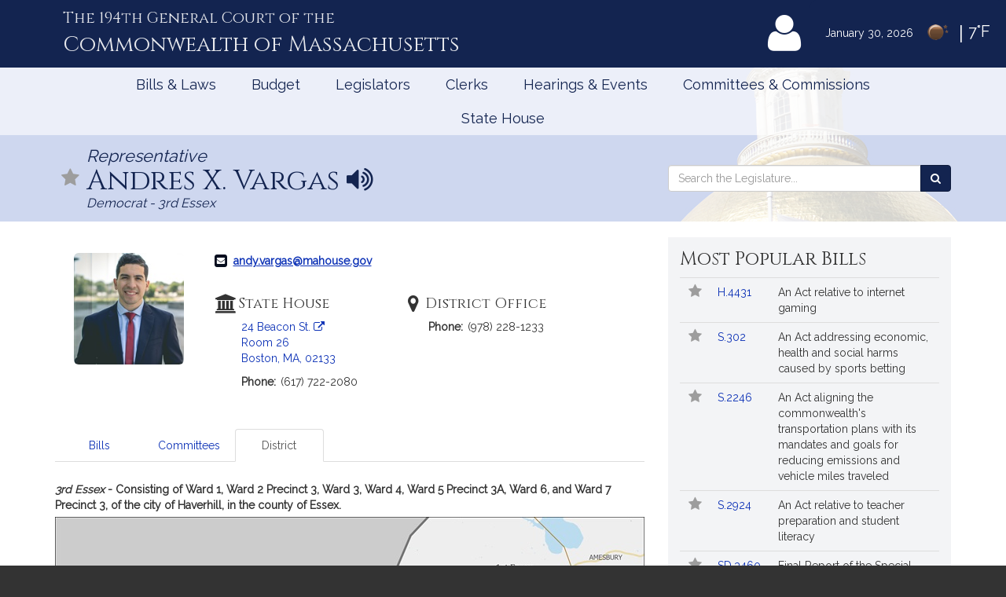

--- FILE ---
content_type: text/html; charset=utf-8
request_url: https://malegislature.gov/Legislators/Profile/AXV1%5CDistrict
body_size: 141818
content:

<!DOCTYPE html>
<html lang="en" xmlns="http://www.w3.org/1999/xhtml">
<head>
    <meta charset="utf-8" />
    <meta http-equiv="X-UA-Compatible" content="IE=edge" />
    <meta name="viewport" content="width=device-width, initial-scale=1" />
    <!-- The above 3 meta tags *must* come first in the head; any other head content must come *after* these tags -->
    <meta name="description" content="" />
    <meta name="author" content="" />

    <link rel="apple-touch-icon" sizes="180x180" href="/Icons/apple-touch-icon.png" />
    <link rel="apple-touch-icon" sizes="120x120" href="/Icons/apple-touch-icon-120x120.png" />
    <link rel="apple-touch-icon" sizes="152x152" href="/Icons/apple-touch-icon-152x152.png" />
    <link rel="icon" type="image/png" href="/Icons/favicon-32x32.png" sizes="32x32" />
    <link rel="icon" type="image/png" href="/Icons/favicon-16x16.png" sizes="16x16" />
    <link rel="manifest" href="/Icons/manifest.json" />
    <link rel="mask-icon" href="/Icons/safari-pinned-tab.svg" color="#0168c9" />
    <link rel="shortcut icon" href="/Icons/favicon.ico" />
    <meta name="msapplication-config" content="/Icons/browserconfig.xml" />
    <meta name="theme-color" content="#ffffff" />
    <title>Representative Andres X. Vargas</title>

    <!-- Core CSS -->
    <link href="/bundles/css/core?v=kZrDRNM3UlStpnSV98CPrLDYc9NDWg1kmn2avL7PnLA1" rel="stylesheet"/>


    <!-- Fonts -->
    <link href="//fonts.googleapis.com/css?family=Cinzel|Cinzel+Decorative|Raleway|Roboto&display=swap" rel="stylesheet" type="text/css">
    <link href="/Content/font-awesome.min.css" rel="stylesheet"/>


    
    
    <!-- HTML5 shim and Respond.js for IE8 support of HTML5 elements and media queries -->
    <!--[if lt IE 9]>
        <script src="//oss.maxcdn.com/html5shiv/3.7.2/html5shiv.min.js"></script>
        <script src="//oss.maxcdn.com/respond/1.4.2/respond.min.js"></script>
    <![endif]-->

        <!-- Google tag (gtag.js) -->
        <script async src="https://www.googletagmanager.com/gtag/js?id=G-0RK1DK5FZ1"></script>
        <script>
            window.dataLayer = window.dataLayer || [];
            function gtag() { dataLayer.push(arguments); }
            gtag('js', new Date());

            gtag('config', 'G-S38HL5DE45');
        </script>
    <script src="/bundles/jquery?v=x-FqerDY5Wg31jaTgrut5fKV0Vzl4W0Ubtm-xNEzc_c1"></script>

    
    <script src="/bundles/virtualtour?v=tf5B6Af3Ws_YerzeCm8btZ3x0U2kFZDzNrdb4lHt9j81"></script>

</head>


<body class="subpage">

    <div id="alertContainer">
        <!-- Alert Banner -->

    </div>

    <!-- Skip to Content Link -->
    <a href="#mainContent" class="sr-only sr-only-focusable skipToContent">Skip to Content</a>
    <div id="background" style="background: ">
        <!--Header-->
        <header>
    <div class="visible-lg-inline weatherBox">
    <span class="weatherDate">January 30, 2026</span>
    <img id="wicon" class="weatherIcon" src="https://openweathermap.org/img/w/01n.png" alt="Clear">
    <span class="weatherDivider"> &#124; </span>
    <span class="weatherStats">7&deg;F</span>
</div>

    <div class="container">
        <a class="masthead" href="/">
            <span class="headNumber">The 194th General Court of the </span>
            <span class="headCommonwealth">Commonwealth of <span class="headMass">Massachusetts</span></span>
        </a>
        <div class="utilityLinks hidden-xs dropdown navbar-right">
            
                <button id="utilMyLegBtn" class="utilityButton dropdown-toggle" aria-controls="loginFlyout" data-toggle="dropdown">
                    <span class="fa-stack fa-lg">
                        <span class="fa fa-user fa-stack-2x"></span>
                    </span>
                    <span class="fa-stack mlTitle">MyLegislature <span class="fa fa-caret-down"></span></span>
                </button>
                <div id="loginFlyout" class="dropdown-menu dropdownLogin" aria-live="assertive">
                    <h2 class="text-center loginTitle">MyLegislature</h2>
<p class="sr-only">Use MyLegislature to follow bills, hearings, and legislators that interest you.</p>
<form action="/Account/Login?isModal=False" class="form-horizontal clearfix" data-ajax="true" data-ajax-begin="inProgress" data-ajax-complete="loginFlyoutFormOnComplete" data-ajax-method="POST" id="loginFlyoutForm" method="post" role="form"><input name="__RequestVerificationToken" type="hidden" value="j8E4uekWG0maPR0_zPjQI4RXDOGgiD5KZMPgt_PG7P9kfq3JLeNSiauFADhFhg8A4Qs2KRyC7Y6t4If_v0ZbOZ45kfY1" />
<legend class="text-center legSignIn">Sign in with MyLegislature Account</legend>
<span class="requiredFields">* Indicates required fields</span>
<div class="form-group">
    <label class="col-sm-3 control-label" for="Email">Email*</label>
    <div class="col-sm-9">
        <input autocomplete="email" class="form-control" data-val="true" data-val-email="Invalid email address." data-val-required="Email address is required." id="Email" name="Email" type="text" value="" />
        <span class="field-validation-valid help-block" data-valmsg-for="Email" data-valmsg-replace="true"></span>
    </div>
</div>
<div class="form-group passwordField">
    <label class="col-sm-3 control-label" for="Password">Password*</label>
    <div class="col-sm-9 clearfix">
        <input autocomplete="off" class="form-control" data-val="true" data-val-required="Password required." id="Password" name="Password" type="password" />
        <span class="field-validation-valid help-block" data-valmsg-for="Password" data-valmsg-replace="true"></span>
        
    </div>
</div>
<div class="col-xs-12 text-center">
    <div class="clearfix">
        <a class="forgotPassword" aria-haspopup="true" data-toggle="modal" data-target="#forgotPasswordModal">Forgot Password?</a>
    </div>
    <input type="submit" value="Sign in" class="btn btn-default btn-lg fnStart"/>
    <input type="submit" value="Signing In..." class="btn btn-default btn-lg fnEnd" style="display: none" />
</div>
</form>
<div class="form-group text-center">
    <button type="button" onclick="window.location='/Account/ExternalLogin?provider=Facebook';" class="btn btn-facebook btn-md oauthButton"><span class="fa fa-facebook-official fa-fw"></span> Sign in with Facebook</button>
    <button type="button" onclick="window.location='/Account/ExternalLogin?provider=Google';" class="btn btn-google btn-md oauthButton"><span class="fa fa-google-plus fa-fw"></span> Sign in with Google</button>
</div>
<div class="row">
    <div class="col-xs-12 loginFooterWrapper">
        <p class="loginFooter clearfix">
          <a class="pull-left" href="#" data-toggle="modal" data-target="#registrationModal">Not Registered?</a>
          <a class="pull-right" href="/MyLegislature/About">Learn More Here! &raquo;</a>
        </p>
    </div>
</div>

                </div>
        </div>
        <!-- /.utilityLinks -->
    </div>
    <!-- /.container -->
</header>

        <!-- NAVIGATION -->
        <nav class="navbar yamm" role="navigation">
    <div class="container">
        <div class="navbar-header">
            <button type="button" class="navbar-toggle collapsed btn menubutton" data-toggle="collapse" data-target="#navbar" aria-expanded="false" aria-controls="navbar" tabindex="0">Menu<span class="sr-only">Toggle navigation</span></button>
        </div>
        <div id="navbar" class="collapse navbar-collapse">
            <ul class="nav navbar-nav">
                <li class="visible-xs"><a href="/">Home</a></li>
                <li class="visible-xs"><a role="button" href="#" data-toggle="modal" data-target="#mobileSearch" aria-haspopup="true">Search</a></li>
                    <li class="visible-xs">
                        <a data-toggle="modal" data-target="#loginModal">
                            <span class="fa fa-user"></span>
                            MyLegislature
                        </a>
                    </li>
                
                <li class="dropdown yamm-fw">
        <a href="javascript:void(0)" class="dropdown-toggle" data-toggle="dropdown" aria-haspopup="true">Bills &amp; Laws</a>
        <ul class="dropdown-menu">
            <li>
                <div class="yamm-content">
                    <div class="row">
<div class="col-xs-12 col-sm-3">
    <ul class="list-unstyled">
        <li>
            <h3>
                <a href="/Bills">Bills</a>
            </h3>
            <ul class="list-unstyled">
<li>
    <a href="/Bills/Search">
        All Bills
            </a>
</li>
<li>
    <a href="/Bills/RecentBills">
        Recent &amp; Popular Bills
            </a>
</li>
<li>
    <a href="/ClerksOffice/Senate/Deadlines">
        Senate Deadlines
            </a>
</li>
<li>
    <a href="/ClerksOffice/House/Deadlines">
        House Deadlines
            </a>
</li>
<li>
    <a href="/Bills/CityTown">
        Browse Bills by City/Town
            </a>
</li>
<li class="form-group">
    <form action="/Bills/Search" method="get">    <label class="" for="billsSearch">Search Bills</label>
    <div class="typeahead-container">
        <div class="typeahead-field">
            <div class="input-group typeahead-query ">
                <input
                    id="billsSearch"
                    name="SearchTerms"
                    class="searchBox form-control"
                    type="search"
                    value=""
                    data-tt-search-type="Bills"
                    data-tt-search-reset="Bills"
                    data-tt-url="/TypeAheadSearch"
                    data-tt-branch=""
                    data-tt-limit="7"
                    aria-haspopup="true"
                    aria-autocomplete="list"
                    autocomplete="off"
                    placeholder="Search Bills..."/>
                <div class="input-group-btn typeahead-button">

                    <button type="submit" class="btn btn-primary searchButton" aria-label="Search Bills">
<span class="fa fa-search"></span><span class="sr-only">Search</span> 
                    </button>
</div>

</div>

</div>

</div>
</form>
</li>
            </ul>
        </li>
    </ul>
</div>
<div class="col-xs-12 col-sm-3">
    <ul class="list-unstyled">
        <li>
            <h3>
                <a href="/Laws/GeneralLaws">General Laws</a>
            </h3>
            <ul class="list-unstyled">
<li>
    <a href="/Laws/GeneralLaws">
        Browse General Laws
            </a>
</li>
<li class="form-group">
    <form action="/Laws/GeneralLaws/Search" method="get">    <label class="" for="generalLawsSearch">Search General Laws</label>
    <div class="typeahead-container">
        <div class="typeahead-field">
            <div class="input-group typeahead-query ">
                <input
                    id="generalLawsSearch"
                    name="SearchTerms"
                    class="searchBox form-control"
                    type="search"
                    value=""
                    data-tt-search-type="GeneralLaws"
                    data-tt-search-reset="GeneralLaws"
                    data-tt-url="/TypeAheadSearch"
                    data-tt-branch=""
                    data-tt-limit="7"
                    aria-haspopup="true"
                    aria-autocomplete="list"
                    autocomplete="off"
                    placeholder="Search General Laws..."/>
                <div class="input-group-btn typeahead-button">

                    <button type="submit" class="btn btn-primary searchButton" aria-label="Search General Laws">
<span class="fa fa-search"></span><span class="sr-only">Search</span> 
                    </button>
</div>

</div>

</div>

</div>
</form>
</li>
<li class="form-inline generalLawsDirect">
<form action="/GeneralLaws/GoTo" method="get">            <span class="navLabel">Go to a General Law:</span>
            <div class="form-group">
                <label for="GLChapterGoTo" class="sr-only">Chapter:</label>
                <input id="GLChapterGoTo" name="ChapterGoTo" type="text" value="" class="form-control" placeholder="Chapter"/>
            </div>
            <div class="form-group">
                <label for="GLSectionGoTo" class="sr-only">Section Number:</label>
                <input id="GLSectionGoTo" name="SectionGoTo" type="text" value="" class="form-control" placeholder="Section"/>
            </div>
            <div class="form-group">
                <label for="keyword" class="sr-only">Keyword:</label>
                <input id="keyword" name="keyword" type="text" value="" class="form-control" placeholder="Keyword"/>
            </div>
            <button class="btn btn-primary searchButton" type="submit">Go <span class="sr-only"> to that General Law</span><span class="fa fa-angle-right"></span></button>
</form></li>
            </ul>
        </li>
    </ul>
</div>
<div class="col-xs-12 col-sm-3">
    <ul class="list-unstyled">
        <li>
            <h3>
                <a href="/Laws/SessionLaws">Session Laws</a>
            </h3>
            <ul class="list-unstyled">
<li>
    <a href="/Laws/SessionLaws">
        Browse Session Laws
            </a>
</li>
<li class="form-group">
    <form action="/Laws/SessionLaws/Search" method="get">    <label class="" for="sessionLawsSearch">Search Session Laws</label>
    <div class="typeahead-container">
        <div class="typeahead-field">
            <div class="input-group typeahead-query ">
                <input
                    id="sessionLawsSearch"
                    name="SearchTerms"
                    class="searchBox form-control"
                    type="search"
                    value=""
                    data-tt-search-type="SessionLaws"
                    data-tt-search-reset="SessionLaws"
                    data-tt-url="/TypeAheadSearch"
                    data-tt-branch=""
                    data-tt-limit="7"
                    aria-haspopup="true"
                    aria-autocomplete="list"
                    autocomplete="off"
                    placeholder="Search Session Laws..."/>
                <div class="input-group-btn typeahead-button">

                    <button type="submit" class="btn btn-primary searchButton" aria-label="Search Session Laws">
<span class="fa fa-search"></span><span class="sr-only">Search</span> 
                    </button>
</div>

</div>

</div>

</div>
</form>
</li>
<li class="form-inline generalLawsDirect">
<form action="/SessionLaws/GoTo" method="get">            <script>
                var sessionLawActYears = [{"Disabled":false,"Group":null,"Selected":false,"Text":"2026","Value":"2026"},{"Disabled":false,"Group":null,"Selected":false,"Text":"2025","Value":"2025"},{"Disabled":false,"Group":null,"Selected":false,"Text":"2024","Value":"2024"},{"Disabled":false,"Group":null,"Selected":false,"Text":"2023","Value":"2023"},{"Disabled":false,"Group":null,"Selected":false,"Text":"2022","Value":"2022"},{"Disabled":false,"Group":null,"Selected":false,"Text":"2021","Value":"2021"},{"Disabled":false,"Group":null,"Selected":false,"Text":"2020","Value":"2020"},{"Disabled":false,"Group":null,"Selected":false,"Text":"2019","Value":"2019"},{"Disabled":false,"Group":null,"Selected":false,"Text":"2018","Value":"2018"},{"Disabled":false,"Group":null,"Selected":false,"Text":"2017","Value":"2017"},{"Disabled":false,"Group":null,"Selected":false,"Text":"2016","Value":"2016"},{"Disabled":false,"Group":null,"Selected":false,"Text":"2015","Value":"2015"},{"Disabled":false,"Group":null,"Selected":false,"Text":"2014","Value":"2014"},{"Disabled":false,"Group":null,"Selected":false,"Text":"2013","Value":"2013"},{"Disabled":false,"Group":null,"Selected":false,"Text":"2012","Value":"2012"},{"Disabled":false,"Group":null,"Selected":false,"Text":"2011","Value":"2011"},{"Disabled":false,"Group":null,"Selected":false,"Text":"2010","Value":"2010"},{"Disabled":false,"Group":null,"Selected":false,"Text":"2009","Value":"2009"},{"Disabled":false,"Group":null,"Selected":false,"Text":"2008","Value":"2008"},{"Disabled":false,"Group":null,"Selected":false,"Text":"2007","Value":"2007"},{"Disabled":false,"Group":null,"Selected":false,"Text":"2006","Value":"2006"},{"Disabled":false,"Group":null,"Selected":false,"Text":"2005","Value":"2005"},{"Disabled":false,"Group":null,"Selected":false,"Text":"2004","Value":"2004"},{"Disabled":false,"Group":null,"Selected":false,"Text":"2003","Value":"2003"},{"Disabled":false,"Group":null,"Selected":false,"Text":"2002","Value":"2002"},{"Disabled":false,"Group":null,"Selected":false,"Text":"2001","Value":"2001"},{"Disabled":false,"Group":null,"Selected":false,"Text":"2000","Value":"2000"},{"Disabled":false,"Group":null,"Selected":false,"Text":"1999","Value":"1999"},{"Disabled":false,"Group":null,"Selected":false,"Text":"1998","Value":"1998"},{"Disabled":false,"Group":null,"Selected":false,"Text":"1997","Value":"1997"}];
                var sessionLawResolveYears = [{"Disabled":false,"Group":null,"Selected":false,"Text":"2024","Value":"2024"},{"Disabled":false,"Group":null,"Selected":false,"Text":"2020","Value":"2020"},{"Disabled":false,"Group":null,"Selected":false,"Text":"2018","Value":"2018"},{"Disabled":false,"Group":null,"Selected":false,"Text":"2016","Value":"2016"},{"Disabled":false,"Group":null,"Selected":false,"Text":"2014","Value":"2014"},{"Disabled":false,"Group":null,"Selected":false,"Text":"2013","Value":"2013"},{"Disabled":false,"Group":null,"Selected":false,"Text":"2012","Value":"2012"},{"Disabled":false,"Group":null,"Selected":false,"Text":"2010","Value":"2010"},{"Disabled":false,"Group":null,"Selected":false,"Text":"2009","Value":"2009"},{"Disabled":false,"Group":null,"Selected":false,"Text":"2008","Value":"2008"},{"Disabled":false,"Group":null,"Selected":false,"Text":"2007","Value":"2007"},{"Disabled":false,"Group":null,"Selected":false,"Text":"2006","Value":"2006"},{"Disabled":false,"Group":null,"Selected":false,"Text":"2004","Value":"2004"},{"Disabled":false,"Group":null,"Selected":false,"Text":"2001","Value":"2001"},{"Disabled":false,"Group":null,"Selected":false,"Text":"1998","Value":"1998"}];
            </script>
            <span class="navLabel">Go to a Session Law:</span>
            <div class="form-group sessionLawType">
                <label for="TypeGoTo" class="sr-only">Type:</label>
                <select name="TypeGoTo" id="TypeGoTo" class="form-control" onchange="sessionLawTypeChange(this, 'Resolves')">
                        <option value="Acts">Act</option>
                        <option value="Resolves">Resolve</option>
                </select>
            </div>
            <div class="form-group">
                <label for="SLChapterGoTo" class="sr-only">Chapter:</label>
                <input id="SLChapterGoTo" name="ChapterGoTo" type="text" value="" class="form-control" placeholder="Chapter"/>
            </div>
            <div class="form-group">
                <label for="YearGoTo" class="sr-only">Year:</label>
                <select name="YearGoTo" id="YearGoTo" class="form-control sessionLawYearList">
                        <option value="2026">2026</option>
                        <option value="2025">2025</option>
                        <option value="2024">2024</option>
                        <option value="2023">2023</option>
                        <option value="2022">2022</option>
                        <option value="2021">2021</option>
                        <option value="2020">2020</option>
                        <option value="2019">2019</option>
                        <option value="2018">2018</option>
                        <option value="2017">2017</option>
                        <option value="2016">2016</option>
                        <option value="2015">2015</option>
                        <option value="2014">2014</option>
                        <option value="2013">2013</option>
                        <option value="2012">2012</option>
                        <option value="2011">2011</option>
                        <option value="2010">2010</option>
                        <option value="2009">2009</option>
                        <option value="2008">2008</option>
                        <option value="2007">2007</option>
                        <option value="2006">2006</option>
                        <option value="2005">2005</option>
                        <option value="2004">2004</option>
                        <option value="2003">2003</option>
                        <option value="2002">2002</option>
                        <option value="2001">2001</option>
                        <option value="2000">2000</option>
                        <option value="1999">1999</option>
                        <option value="1998">1998</option>
                        <option value="1997">1997</option>
                </select>
            </div>
            <button type="submit" class="btn btn-primary">Go <span class="sr-only">to Session Law</span><span class="fa fa-angle-right"></span></button>
</form></li>
            </ul>
        </li>
    </ul>
</div>
<div class="col-xs-12 col-sm-3">
    <ul class="list-unstyled">
<li>
    <h3>
        <a href="/Laws/Constitution">
            Massachusetts Constitution
                    </a>
    </h3>
</li>
<li>
    <h3>
        <a href="/Journal/Senate">
            Senate Journals
                    </a>
    </h3>
</li>
<li>
    <h3>
        <a href="/Journal/House">
            House Journals
                    </a>
    </h3>
</li>
<li>
    <h3>
        <a href="/Laws/Rules/Joint">
            Rules
                    </a>
    </h3>
</li>
<li>
    <h3>
        <a href="/Reports">
            Reports and Communications
                    </a>
    </h3>
</li>
<li>
    <h3>
        <a href="/Download/Joint/Legislative%20Drafting%20Manual" target="_blank">
            Drafting Manual
                            <span class="fa fa-file-pdf-o"></span>
        </a>
    </h3>
</li>
<li>
    <h3>
        <a href="/StateHouse/Glossary">
            Glossary
                    </a>
    </h3>
</li>
    </ul>
</div>
                        <button class="sr-only sr-only-focusable btn-link" onclick="closeNavMenu()">Close Menu</button>
                    </div>
                </div>
            </li>
        </ul>
</li>
<li class="dropdown yamm-fw">
        <a href="javascript:void(0)" class="dropdown-toggle" data-toggle="dropdown" aria-haspopup="true">Budget</a>

<ul class="dropdown-menu" id="budgetMenu">
    <li>
        <div class="yamm-content homeBudget">
            <h2><a href="/Budget">FY 2027 Budget</a></h2>
            <ol>
                    <li class="current" aria-current="step">
                        <a href="/Budget/GovernorsBudget">
                            Governor&#39;s Budget
                            <span class="indicator" aria-hidden="true"></span>
                                                            <span class="indicatorLine right" aria-hidden="true"></span>
                        </a>
                    </li>
                    <li class="" aria-current="">
                        <a href="/Budget/HouseWaysMeansBudget">
                                <span class="sr-only">Not completed:</span>
                            House Ways &amp; Means Budget
                            <span class="indicator" aria-hidden="true"></span>
                                <span class="indicatorLine left" aria-hidden="true"></span>
                                                            <span class="indicatorLine right" aria-hidden="true"></span>
                        </a>
                    </li>
                    <li class="" aria-current="">
                        <a href="/Budget/HouseDebate">
                                <span class="sr-only">Not completed:</span>
                            House Debate
                            <span class="indicator" aria-hidden="true"></span>
                                <span class="indicatorLine left" aria-hidden="true"></span>
                                                            <span class="indicatorLine right" aria-hidden="true"></span>
                        </a>
                    </li>
                    <li class="" aria-current="">
                        <a href="/Budget/HouseBudget">
                                <span class="sr-only">Not completed:</span>
                            House Budget
                            <span class="indicator" aria-hidden="true"></span>
                                <span class="indicatorLine left" aria-hidden="true"></span>
                                                            <span class="indicatorLine right" aria-hidden="true"></span>
                        </a>
                    </li>
                    <li class="" aria-current="">
                        <a href="/Budget/SenateWaysMeansBudget">
                                <span class="sr-only">Not completed:</span>
                            Senate Ways &amp; Means Budget
                            <span class="indicator" aria-hidden="true"></span>
                                <span class="indicatorLine left" aria-hidden="true"></span>
                                                            <span class="indicatorLine right" aria-hidden="true"></span>
                        </a>
                    </li>
                    <li class="" aria-current="">
                        <a href="/Budget/SenateDebate">
                                <span class="sr-only">Not completed:</span>
                            Senate Debate
                            <span class="indicator" aria-hidden="true"></span>
                                <span class="indicatorLine left" aria-hidden="true"></span>
                                                            <span class="indicatorLine right" aria-hidden="true"></span>
                        </a>
                    </li>
                    <li class="" aria-current="">
                        <a href="/Budget/SenateBudget">
                                <span class="sr-only">Not completed:</span>
                            Senate Budget
                            <span class="indicator" aria-hidden="true"></span>
                                <span class="indicatorLine left" aria-hidden="true"></span>
                                                            <span class="indicatorLine right" aria-hidden="true"></span>
                        </a>
                    </li>
                    <li class="" aria-current="">
                        <a href="/Budget/ConferenceCommittee">
                                <span class="sr-only">Not completed:</span>
                            Conference Committee
                            <span class="indicator" aria-hidden="true"></span>
                                <span class="indicatorLine left" aria-hidden="true"></span>
                                                            <span class="indicatorLine right" aria-hidden="true"></span>
                        </a>
                    </li>
                    <li class="" aria-current="">
                        <a href="/Budget/FinalBudget">
                                <span class="sr-only">Not completed:</span>
                            Final Budget
                            <span class="indicator" aria-hidden="true"></span>
                                <span class="indicatorLine left" aria-hidden="true"></span>
                                                    </a>
                    </li>
            </ol>
            <button class="sr-only sr-only-focusable btn-link" onclick="closeNavMenu()">Close Menu</button>
        </div>
    </li>
</ul></li>
<li class="dropdown yamm-fw">
        <a href="javascript:void(0)" class="dropdown-toggle" data-toggle="dropdown" aria-haspopup="true">Legislators</a>
        <ul class="dropdown-menu">
            <li>
                <div class="yamm-content">
                    <div class="row">
<div class="col-xs-12 col-sm-3">
    <ul class="list-unstyled">
        <li>
            <h3>
                <a href="/Legislators">Legislators</a>
            </h3>
            <ul class="list-unstyled">
<li>
    <a href="/Redistricting">
        Redistricting
            </a>
</li>
<li>
    <a href="/Search/FindMyLegislator">
        Find Your Legislators
            </a>
</li>
<li class="form-group">
    <form action="/Legislators/Search" method="get">    <label class="" for="legisSearch">Search Legislators</label>
    <div class="typeahead-container">
        <div class="typeahead-field">
            <div class="input-group typeahead-query ">
                <input
                    id="legisSearch"
                    name="SearchTerms"
                    class="searchBox form-control"
                    type="search"
                    value=""
                    data-tt-search-type="Legislators"
                    data-tt-search-reset="Legislators"
                    data-tt-url="/TypeAheadSearch"
                    data-tt-branch=""
                    data-tt-limit="7"
                    aria-haspopup="true"
                    aria-autocomplete="list"
                    autocomplete="off"
                    placeholder="Search Legislators..."/>
                <div class="input-group-btn typeahead-button">

                    <button type="submit" class="btn btn-primary searchButton" aria-label="Search Legislators">
<span class="fa fa-search"></span><span class="sr-only">Search</span> 
                    </button>
</div>

</div>

</div>

</div>
</form>
</li>
            </ul>
        </li>
    </ul>
</div>
<div class="col-xs-12 col-sm-3">
    <ul class="list-unstyled">
        <li>
            <h3>
                <a href="/Legislators/Leadership">Legislative Leadership</a>
            </h3>
            <ul class="list-unstyled">
<li>
    <a href="/Legislators/Leadership">
        All Leadership
            </a>
</li>
<li>
    <a href="/Legislators/Leadership/Senate">
        Senate Leadership
            </a>
</li>
<li>
    <a href="/Legislators/Leadership/House">
        House Leadership
            </a>
</li>
            </ul>
        </li>
    </ul>
</div>
<div class="col-xs-12 col-sm-3">
    <ul class="list-unstyled">
        <li>
            <h3>
                <a href="/Legislators/Senate">Senate</a>
            </h3>
            <ul class="list-unstyled">
<li>
    <a href="/Legislators/Members/Senate">
        All Senators
            </a>
</li>
<li>
    <a href="/ClerksOffice/Senate">
        Senate Clerk
            </a>
</li>
<li>
    <h3>
        <a href="/cc" target="_blank">
            Commonwealth Conversations
                            <span class="fa fa-external-link"></span>
        </a>
    </h3>
</li>
<li>
    <h3>
        <a href="/cleanenergyfuture" target="_blank">
            Clean Energy Future Tour
                            <span class="fa fa-external-link"></span>
        </a>
    </h3>
</li>
            </ul>
        </li>
    </ul>
</div>
<div class="col-xs-12 col-sm-3">
    <ul class="list-unstyled">
        <li>
            <h3>
                <a href="/Legislators/House">House</a>
            </h3>
            <ul class="list-unstyled">
<li>
    <a href="/Legislators/Members/House">
        All Representatives
            </a>
</li>
<li>
    <a href="/ClerksOffice/House">
        House Clerk
            </a>
</li>
            </ul>
        </li>
    </ul>
</div>
                        <button class="sr-only sr-only-focusable btn-link" onclick="closeNavMenu()">Close Menu</button>
                    </div>
                </div>
            </li>
        </ul>
</li>
<li class="dropdown yamm-fw">
        <a href="javascript:void(0)" class="dropdown-toggle" data-toggle="dropdown" aria-haspopup="true">Clerks</a>
        <ul class="dropdown-menu">
            <li>
                <div class="yamm-content">
                    <div class="row">
<div class="col-xs-12 col-sm-3">
    <ul class="list-unstyled">
        <li>
            <h3>
                <a href="/">Dockets</a>
            </h3>
            <ul class="list-unstyled">
<li class="form-group">
    <form action="/Search" method="get">    <label class="" for="docketsSearch">Search Dockets</label>
    <div class="typeahead-container">
        <div class="typeahead-field">
            <div class="input-group typeahead-query ">
                <input
                    id="docketsSearch"
                    name="SearchTerms"
                    class="searchBox form-control"
                    type="search"
                    value=""
                    data-tt-search-type="Dockets"
                    data-tt-search-reset="Dockets"
                    data-tt-url="/TypeAheadSearch"
                    data-tt-branch=""
                    data-tt-limit="7"
                    aria-haspopup="true"
                    aria-autocomplete="list"
                    autocomplete="off"
                    placeholder="Search Dockets..."/>
                <div class="input-group-btn typeahead-button">

                    <button type="submit" class="btn btn-primary searchButton" aria-label="Search Dockets">
<span class="fa fa-search"></span><span class="sr-only">Search</span> 
                    </button>
</div>

</div>

</div>

</div>
</form>
</li>
            </ul>
        </li>
    </ul>
</div>
<div class="col-xs-12 col-sm-3">
    <ul class="list-unstyled">
        <li>
            <h3>
                <a href="/ClerksOffice/Senate">Senate Clerk</a>
            </h3>
            <ul class="list-unstyled">
<li>
    <a href="/ClerksOffice/Senate/Agenda">
        Agenda
            </a>
</li>
<li>
    <a href="/ClerksOffice/Senate/Calendar">
        Calendar
            </a>
</li>
<li>
    <a href="/ClerksOffice/Senate/Dockets">
        Dockets
            </a>
</li>
<li>
    <a href="/Laws/Rules/Senate">
        Rules
            </a>
</li>
            </ul>
        </li>
    </ul>
</div>
<div class="col-xs-12 col-sm-3">
    <ul class="list-unstyled">
        <li>
            <h3>
                <a href="/ClerksOffice/House">House Clerk</a>
            </h3>
            <ul class="list-unstyled">
<li>
    <a href="/ClerksOffice/House/Calendar">
        Calendar
            </a>
</li>
<li>
    <a href="/ClerksOffice/House/Dockets">
        Dockets
            </a>
</li>
<li>
    <a href="/Laws/Rules/House">
        Rules
            </a>
</li>
            </ul>
        </li>
    </ul>
</div>
<div class="col-xs-12 col-sm-3">
    <ul class="list-unstyled">
<li>
    <h3>
        <a href="/ClerksOffice/Senate/Audits">
            Senate Audits
                    </a>
    </h3>
</li>
<li>
    <h3>
        <a href="/Journal/Senate">
            Senate Journals
                    </a>
    </h3>
</li>
<li>
    <h3>
        <a href="/ClerksOffice/House/Audits">
            House Audits
                    </a>
    </h3>
</li>
<li>
    <h3>
        <a href="/Journal/House">
            House Journals
                    </a>
    </h3>
</li>
    </ul>
</div>
                        <button class="sr-only sr-only-focusable btn-link" onclick="closeNavMenu()">Close Menu</button>
                    </div>
                </div>
            </li>
        </ul>
</li>
<li class="dropdown yamm-fw">
        <a href="javascript:void(0)" class="dropdown-toggle" data-toggle="dropdown" aria-haspopup="true">Hearings &amp; Events</a>
        <ul class="dropdown-menu">
            <li>
                <div class="yamm-content">
                    <div class="row">
<div class="col-xs-12 col-sm-3">
    <ul class="list-unstyled">
        <li>
            <h3>
                <a href="/Events">All Hearings &amp; Events</a>
            </h3>
            <ul class="list-unstyled">
<li class="form-group">
    <form action="/Events/Search" method="get">    <label class="" for="eventSearch">Search Events</label>
    <div class="typeahead-container">
        <div class="typeahead-field">
            <div class="input-group typeahead-query ">
                <input
                    id="eventSearch"
                    name="SearchTerms"
                    class="searchBox form-control"
                    type="search"
                    value=""
                    data-tt-search-type="Events"
                    data-tt-search-reset="Events"
                    data-tt-url="/TypeAheadSearch"
                    data-tt-branch=""
                    data-tt-limit="7"
                    aria-haspopup="true"
                    aria-autocomplete="list"
                    autocomplete="off"
                    placeholder="Search Events..."/>
                <div class="input-group-btn typeahead-button">

                    <button type="submit" class="btn btn-primary searchButton" aria-label="Search Events">
<span class="fa fa-search"></span><span class="sr-only">Search</span> 
                    </button>
</div>

</div>

</div>

</div>
</form>
</li>
            </ul>
        </li>
    </ul>
</div>
<div class="col-xs-12 col-sm-3">
    <ul class="list-unstyled">
        <li>
            <h3>
                <a href="/Events/Sessions">Sessions</a>
            </h3>
            <ul class="list-unstyled">
<li>
    <a href="/Events/Sessions/Joint">
        Joint Sessions
            </a>
</li>
<li>
    <a href="/Events/Sessions/Senate">
        Senate Sessions
            </a>
</li>
<li>
    <a href="/Events/Sessions/House">
        House Sessions
            </a>
</li>
            </ul>
        </li>
    </ul>
</div>
<div class="col-xs-12 col-sm-3">
    <ul class="list-unstyled">
        <li>
            <h3>
                <a href="/Events/Hearings">Hearings</a>
            </h3>
            <ul class="list-unstyled">
<li>
    <a href="/Events/Hearings/Senate">
        Senate Committee Hearings
            </a>
</li>
<li>
    <a href="/Events/Hearings/House">
        House Committee Hearings
            </a>
</li>
<li>
    <a href="/Events/Hearings/Joint">
        Joint Committee Hearings
            </a>
</li>
            </ul>
        </li>
    </ul>
</div>
<div class="col-xs-12 col-sm-3">
    <ul class="list-unstyled">
<li>
    <h3>
        <a href="/Events/SpecialEvents">
            Special Events
                    </a>
    </h3>
</li>
    </ul>
</div>
                        <button class="sr-only sr-only-focusable btn-link" onclick="closeNavMenu()">Close Menu</button>
                    </div>
                </div>
            </li>
        </ul>
</li>
<li class="dropdown yamm-fw">
        <a href="javascript:void(0)" class="dropdown-toggle" data-toggle="dropdown" aria-haspopup="true">Committees &amp; Commissions</a>
        <ul class="dropdown-menu">
            <li>
                <div class="yamm-content">
                    <div class="row">
<div class="col-xs-12 col-sm-3">
    <ul class="list-unstyled">
        <li>
            <h3>
                <a href="/Committees">All Committees</a>
            </h3>
            <ul class="list-unstyled">
<li class="form-group">
    <form action="/Committees/Search" method="get">    <label class="" for="committeeSearch">Search Committees</label>
    <div class="typeahead-container">
        <div class="typeahead-field">
            <div class="input-group typeahead-query ">
                <input
                    id="committeeSearch"
                    name="SearchTerms"
                    class="searchBox form-control"
                    type="search"
                    value=""
                    data-tt-search-type="Committees"
                    data-tt-search-reset="Committees"
                    data-tt-url="/TypeAheadSearch"
                    data-tt-branch=""
                    data-tt-limit="7"
                    aria-haspopup="true"
                    aria-autocomplete="list"
                    autocomplete="off"
                    placeholder="Search Committees..."/>
                <div class="input-group-btn typeahead-button">

                    <button type="submit" class="btn btn-primary searchButton" aria-label="Search Committees">
<span class="fa fa-search"></span><span class="sr-only">Search</span> 
                    </button>
</div>

</div>

</div>

</div>
</form>
</li>
            </ul>
        </li>
    </ul>
</div>
<div class="col-xs-12 col-sm-3">
    <ul class="list-unstyled">
        <li>
            <h3>
                <a href="/Committees">Committees</a>
            </h3>
            <ul class="list-unstyled">
<li>
    <a href="/Committees/Joint">
        Joint Committees
            </a>
</li>
<li>
    <a href="/Committees/Senate">
        Senate Committees
            </a>
</li>
<li>
    <a href="/Committees/House">
        House Committees
            </a>
</li>
            </ul>
        </li>
    </ul>
</div>
<div class="col-xs-12 col-sm-3">
    <ul class="list-unstyled">
        <li>
            <h3>
                <a href="/Events/Hearings">Committee Hearings</a>
            </h3>
            <ul class="list-unstyled">
<li>
    <a href="/Events/Hearings/Joint">
        Joint Committee Hearings
            </a>
</li>
<li>
    <a href="/Events/Hearings/Senate">
        Senate Committee Hearings
            </a>
</li>
<li>
    <a href="/Events/Hearings/House">
        House Committee Hearings
            </a>
</li>
            </ul>
        </li>
    </ul>
</div>
<div class="col-xs-12 col-sm-3">
    <ul class="list-unstyled">
<li>
    <h3>
        <a href="/Commissions">
            Commissions
                    </a>
    </h3>
</li>
<li>
    <h3>
        <a href="/Download/House/Committee%20Book" target="_blank">
            Committee Book
                            <span class="fa fa-file-pdf-o"></span>
        </a>
    </h3>
</li>
<li>
    <h3>
        <a href="/Committees/HearingAttendanceOverview">
            Hearing Attendance
                    </a>
    </h3>
</li>
    </ul>
</div>
                        <button class="sr-only sr-only-focusable btn-link" onclick="closeNavMenu()">Close Menu</button>
                    </div>
                </div>
            </li>
        </ul>
</li>
<li class="dropdown yamm-fw">
        <a href="javascript:void(0)" class="dropdown-toggle" data-toggle="dropdown" aria-haspopup="true">State House</a>
        <ul class="dropdown-menu">
            <li>
                <div class="yamm-content">
                    <div class="row">
<div class="col-xs-12 col-sm-3">
    <ul class="list-unstyled">
        <li>
            <h3>
                <a href="/StateHouse/Visit">Visit the State House</a>
            </h3>
            <ul class="list-unstyled">
<li>
    <a href="/StateHouse/Tour">
        On-site Tour
            </a>
</li>
<li>
    <a href="/VirtualTour/Home">
        Virtual Tour
            </a>
</li>
            </ul>
        </li>
    </ul>
</div>
<div class="col-xs-12 col-sm-3">
    <ul class="list-unstyled">
        <li>
            <h3>
                <a href="/StateHouse/Accessibility">Accessibility</a>
            </h3>
            <ul class="list-unstyled">
<li>
    <a href="/StateHouse/AccessibilityForm">
        Request Accessibility
            </a>
</li>
<li>
    <a href="/StateHouse/WebAccessibilityPolicy">
        Web Accessibility Policy
            </a>
</li>
<li>
    <a href="/StateHouse/AccessibilityInitiatives">
        Accessibility Initiatives
            </a>
</li>
            </ul>
        </li>
    </ul>
</div>
<div class="col-xs-12 col-sm-3">
    <ul class="list-unstyled">
        <li>
            <h3>
                <a href="/StateHouse/EducationalOpportunities">Educational Opportunities</a>
            </h3>
            <ul class="list-unstyled">
<li>
    <a href="/StateHouse/EducationalOpportunities/Internships">
        Internships
            </a>
</li>
<li>
    <a href="/StateHouse/EducationalOpportunities/StudentGovernmentDay">
        Student Government Day
            </a>
</li>
<li>
    <a href="/StateHouse/EducationalOpportunities/CitizensLegislativeSeminar">
        Citizens&#39; Legislative Seminar
            </a>
</li>
            </ul>
        </li>
    </ul>
</div>
<div class="col-xs-12 col-sm-3">
    <ul class="list-unstyled">
<li>
    <h3>
        <a href="/CreateYourOwnBill">
            Create Your Own Bill
                    </a>
    </h3>
</li>
<li>
    <h3>
        <a href="/StateHouse/MediaGallery">
            Media Gallery
                    </a>
    </h3>
</li>
<li>
    <h3>
        <a href="/StateHouse/FAQ">
            FAQ
                    </a>
    </h3>
</li>
<li>
    <h3>
        <a href="/StateHouse/Contact">
            Contact Us
                    </a>
    </h3>
</li>
    </ul>
</div>
                        <button class="sr-only sr-only-focusable btn-link" onclick="closeNavMenu()">Close Menu</button>
                    </div>
                </div>
            </li>
        </ul>
</li>

            </ul>
        </div>
        <!--/.nav-collapse -->
    </div>
    <!--/.container -->
</nav>

        <!-- MAIN CONTENT -->
        <span id="mainContent" class="sr-only"></span>
        <main>
            
<div class="titleBar clearfix">
    <div class="container memberTitleContainer">
        <div class="row">
            <div class="col-xs-12 col-sm-8">
                <div class="followable">
                                <a aria-label="Follow in MyLegislature" aria-pressed="false" data-target="#exclusiveFeatureModal" data-toggle="modal" title="Follow in MyLegislature" aria-haspopup="true" tabindex="0">
                <span class="fa fa-star fa-fw mlNotFollowing"></span>
            </a>

                    <h1>
                            <span>Representative</span>
                        Andres X. Vargas
                            <audio id="pronunciationPlayer" src="[data-uri]"></audio>
                            <span class="fa fa-volume-up" onclick="playPronunciation()" style="cursor:pointer">   </span>

                        <span class="subTitle">Democrat  - 3rd Essex</span>
                    </h1>
                </div>
            </div>
            <div class="hidden-xs col-sm-4">
                <div class="typeahead-wrapper-sm"><form action="/Search" method="get">        <h2 class="sr-only">Search the Legislature</h2>
    <label class="sr-only" for="detailSearch">Search the Legislature</label>
    <div class="typeahead-container">
        <div class="typeahead-field">
            <div class="input-group typeahead-query ">
                <input
                    id="detailSearch"
                    name="SearchTerms"
                    class="searchBox form-control"
                    type="search"
                    value=""
                    data-tt-search-type="Bills, GeneralLaws, SessionLaws, Committees, Legislators, Events, Journals, Reports, Videos, Amendments"
                    data-tt-search-reset="Bills, GeneralLaws, SessionLaws, Committees, Legislators, Events, Journals, Reports, Videos, Amendments"
                    data-tt-url="/TypeAheadSearch"
                    data-tt-branch=""
                    data-tt-limit="7"
                    aria-haspopup="true"
                    aria-autocomplete="list"
                    autocomplete="off"
                    placeholder="Search the Legislature..."/>
                <div class="input-group-btn typeahead-button">

                    <button type="submit" class="btn btn-primary searchButton" aria-label="Search the Legislature">
<span class="fa fa-search"></span><span class="sr-only">Search</span> 
                    </button>
</div>

</div>

</div>

</div>
</form></div>
            </div>
        </div>
    </div>
</div>
<!-- /TITLEBAR -->

<span id="mainContent" class="sr-only"></span>
<div class="content">
    <div class="container">
        <div class="row">
            <div class="col-xs-12 col-md-8">
                <div class="row repCard">
                    <div class="col-xs-12 col-sm-3">
                        <div class="thumb">
                            <div class="thumbPhoto">
                                <img src="/Legislators/Profile/170/AXV1.jpg"  alt="Photo of  Andres X. Vargas" width="170" />
                            </div>
                        </div>
                    </div>
                    <div class="col-xs-12 col-sm-9">
                            <address class="repEmail text-center-on-xs">
                                <span class="fa fa-envelope-square fa-lg"></span>&nbsp;
                                <a href="mailto:andy.vargas@mahouse.gov">andy.vargas@mahouse.gov</a>
                            </address>
                        <div class="row officeLocations">
                            <div class="col-xs-12 col-sm-5">
                                <h4 class="serifTitle"><span class="fa fa-university fa-lg fa-fw"></span> State House</h4>
                                <address>
                                    <div class="contactGroup">
                                        <a href="https://maps.google.com?daddr=24 Beacon St+Boston+MA+02133" target="_blank">
                                            24 Beacon St. <span class="fa fa-external-link"></span><br />
                                        Room 26<br />
                                        Boston, MA, 02133
                                    </a>
                                    <div class="row contactInfo">
                                            <div class="col-xs-12 col-lg-3">
                                                <strong>Phone:</strong>
                                            </div>
                                            <div class="col-xs-12 col-lg-9">
                                                (617) 722-2080
                                            </div>
                                                                            </div>
                                </div>
                            </address>
                        </div>
                                    <div class="col-xs-12 col-sm-5">
                                        <h4 class="serifTitle"><span class="fa fa-map-marker fa-lg fa-fw"></span> District Office</h4>
                                        <address>
                                            <div class="contactGroup">
                                                <div class="row contactInfo">
                                                        <div class="col-xs-12 col-lg-3">
                                                            <strong>Phone:</strong>
                                                        </div>
                                                        <div class="col-xs-12 col-lg-9">
                                                            (978) 228-1233
                                                        </div>
                                                                                                    </div>
                                            </div>
                                        </address>
                                    </div>
                    </div>
                    <!-- #contactinfo -->
                </div>
                <!-- #media-body -->
            </div>
            <!-- #media -->
            
            <button class="nav-tabs-dropdown btn btn-block btn-primary">Tabs <span class="fa fa-caret-down"></span></button>
            <div class="nav nav-tabs nav-shaded" role="tablist">
                            <button id="Bills-tab" role="tab" class=" tab" data-href="/Legislators/Profile/AXV1/Bills" onclick="toggleTab(event, this, '.tab-pane', true);" tabindex="-1" aria-selected="false" aria-controls="Bills-tabpanel">
                                Bills
                            </button>
                            <button id="Committees-tab" role="tab" class=" tab" data-href="/Legislators/Profile/AXV1/Committees" onclick="toggleTab(event, this, '.tab-pane', true);" tabindex="-1" aria-selected="false" aria-controls="Committees-tabpanel">
                                Committees
                            </button>
                            <button id="District-tab" role="tab" class="active tab" data-href="/Legislators/Profile/AXV1/District" onclick="toggleTab(event, this, '.tab-pane', true);" tabindex="0" aria-selected="true" aria-controls="District-tabpanel">
                                District
                            </button>
            </div>
            <div class="tab-content" id="District-tabpanel" role="tabpanel" tabindex="0" aria-labelledby="District-tab" aria-live="polite">
<div class="active tab-pane customFade in" role="tabpanel" aria-labelledby="District">
    <label id="districtName"> <i>3rd Essex</i> - Consisting of Ward 1, Ward 2 Precinct 3, Ward 3, Ward 4, Ward 5 Precinct 3A, Ward 6, and  Ward 7 Precinct 3, of the city of Haverhill, in the county of Essex.</label>
    <label id="districtMapDescription" class="sr-only">
        A map of
            <span>
                Representative
                Andres X. Vargas's district.
            </span>
    </label>
    	
    <img src="/Legislators/DistrictMap/750/1151/3rd%20Essex.jpg" class="img-responsive" alt="District Map of 3rd Essex"/>
</div>
            </div>
        </div>
        <div class="col-xs-12 col-md-4">
            <aside class="sidebar mostPopularBills">
                <h2>Most Popular Bills</h2>
                <table class="table">
                    <thead>
    <tr>
        <th scope="col" class="iconCell"><span class="sr-only">Followed</span></th>
        <th scope="col" class="numberCol">Bill No.</th>
        <th scope="col" class="titleCol">Title</th>
    </tr>
</thead>
<tbody>
        <tr>
            <td class="iconCell">            <a aria-label="Follow in MyLegislature" aria-pressed="false" data-target="#exclusiveFeatureModal" data-toggle="modal" title="Follow in MyLegislature" aria-haspopup="true" tabindex="0">
                <span class="fa fa-star fa-fw mlNotFollowing"></span>
            </a>
</td>
            <td><a href="/Bills/194/H4431/District">H.4431&nbsp;</a></td>
            <td data-toggle="tooltip" data-placement="top" data-container="body" data-aria-describedby="none" title="An Act relative to internet gaming" tabindex="0">An Act relative to internet gaming</td>
        </tr>
        <tr>
            <td class="iconCell">            <a aria-label="Follow in MyLegislature" aria-pressed="false" data-target="#exclusiveFeatureModal" data-toggle="modal" title="Follow in MyLegislature" aria-haspopup="true" tabindex="0">
                <span class="fa fa-star fa-fw mlNotFollowing"></span>
            </a>
</td>
            <td><a href="/Bills/194/S302/District">S.302&nbsp;</a></td>
            <td data-toggle="tooltip" data-placement="top" data-container="body" data-aria-describedby="none" title="An Act addressing economic, health and social harms caused by sports betting" tabindex="0">An Act addressing economic, health and social harms caused by sports betting</td>
        </tr>
        <tr>
            <td class="iconCell">            <a aria-label="Follow in MyLegislature" aria-pressed="false" data-target="#exclusiveFeatureModal" data-toggle="modal" title="Follow in MyLegislature" aria-haspopup="true" tabindex="0">
                <span class="fa fa-star fa-fw mlNotFollowing"></span>
            </a>
</td>
            <td><a href="/Bills/194/S2246/District">S.2246&nbsp;</a></td>
            <td data-toggle="tooltip" data-placement="top" data-container="body" data-aria-describedby="none" title="An Act aligning the commonwealth&#39;s transportation plans with its mandates and goals for reducing emissions and vehicle miles traveled" tabindex="0">An Act aligning the commonwealth&#39;s transportation plans with its mandates and goals for reducing emissions and vehicle miles traveled</td>
        </tr>
        <tr>
            <td class="iconCell">            <a aria-label="Follow in MyLegislature" aria-pressed="false" data-target="#exclusiveFeatureModal" data-toggle="modal" title="Follow in MyLegislature" aria-haspopup="true" tabindex="0">
                <span class="fa fa-star fa-fw mlNotFollowing"></span>
            </a>
</td>
            <td><a href="/Bills/194/S2924/District">S.2924&nbsp;</a></td>
            <td data-toggle="tooltip" data-placement="top" data-container="body" data-aria-describedby="none" title="An Act relative to teacher preparation and student literacy" tabindex="0">An Act relative to teacher preparation and student literacy</td>
        </tr>
        <tr>
            <td class="iconCell">            <a aria-label="Follow in MyLegislature" aria-pressed="false" data-target="#exclusiveFeatureModal" data-toggle="modal" title="Follow in MyLegislature" aria-haspopup="true" tabindex="0">
                <span class="fa fa-star fa-fw mlNotFollowing"></span>
            </a>
</td>
            <td><a href="/Bills/194/SD3460/District">SD.3460&nbsp;</a></td>
            <td data-toggle="tooltip" data-placement="top" data-container="body" data-aria-describedby="none" title="Final Report of the Special Commission on Agriculture in the 21st Century" tabindex="0">Final Report of the Special Commission on Agriculture in the 21st Century</td>
        </tr>
        <tr>
            <td class="iconCell">            <a aria-label="Follow in MyLegislature" aria-pressed="false" data-target="#exclusiveFeatureModal" data-toggle="modal" title="Follow in MyLegislature" aria-haspopup="true" tabindex="0">
                <span class="fa fa-star fa-fw mlNotFollowing"></span>
            </a>
</td>
            <td><a href="/Bills/194/SD3607/District">SD.3607&nbsp;</a></td>
            <td data-toggle="tooltip" data-placement="top" data-container="body" data-aria-describedby="none" title="An Act protecting access to justice" tabindex="0">An Act protecting access to justice</td>
        </tr>
        <tr>
            <td class="iconCell">            <a aria-label="Follow in MyLegislature" aria-pressed="false" data-target="#exclusiveFeatureModal" data-toggle="modal" title="Follow in MyLegislature" aria-haspopup="true" tabindex="0">
                <span class="fa fa-star fa-fw mlNotFollowing"></span>
            </a>
</td>
            <td><a href="/Bills/194/HD5608/District">HD.5608&nbsp;</a></td>
            <td data-toggle="tooltip" data-placement="top" data-container="body" data-aria-describedby="none" title="An Act promoting rule of law, oversight, trust, and equal constitutional treatment (&quot;The PROTECT Act&quot;)" tabindex="0">An Act promoting rule of law, oversight, trust, and equal constitutional treatment (&quot;The PROTECT Act&quot;)</td>
        </tr>
        <tr>
            <td class="iconCell">            <a aria-label="Follow in MyLegislature" aria-pressed="false" data-target="#exclusiveFeatureModal" data-toggle="modal" title="Follow in MyLegislature" aria-haspopup="true" tabindex="0">
                <span class="fa fa-star fa-fw mlNotFollowing"></span>
            </a>
</td>
            <td><a href="/Bills/194/S15/District">S.15&nbsp;</a></td>
            <td data-toggle="tooltip" data-placement="top" data-container="body" data-aria-describedby="none" title="Proposed Joint Rules for the Senate and House of Representatives for the 2025-2026 Legislative Session." tabindex="0">Proposed Joint Rules for the Senate and House of Representatives for the 2025-2026 Legislative Session.</td>
        </tr>
        <tr>
            <td class="iconCell">            <a aria-label="Follow in MyLegislature" aria-pressed="false" data-target="#exclusiveFeatureModal" data-toggle="modal" title="Follow in MyLegislature" aria-haspopup="true" tabindex="0">
                <span class="fa fa-star fa-fw mlNotFollowing"></span>
            </a>
</td>
            <td><a href="/Bills/194/S14/District">S.14&nbsp;</a></td>
            <td data-toggle="tooltip" data-placement="top" data-container="body" data-aria-describedby="none" title="Proposed Senate Rules for the 2025-2026 Legislative Session" tabindex="0">Proposed Senate Rules for the 2025-2026 Legislative Session</td>
        </tr>
        <tr>
            <td class="iconCell">            <a aria-label="Follow in MyLegislature" aria-pressed="false" data-target="#exclusiveFeatureModal" data-toggle="modal" title="Follow in MyLegislature" aria-haspopup="true" tabindex="0">
                <span class="fa fa-star fa-fw mlNotFollowing"></span>
            </a>
</td>
            <td><a href="/Bills/194/S2923/District">S.2923&nbsp;</a></td>
            <td data-toggle="tooltip" data-placement="top" data-container="body" data-aria-describedby="none" title="Public Employee Retirement Administration Commission Regulatory Report" tabindex="0">Public Employee Retirement Administration Commission Regulatory Report</td>
        </tr>
</tbody>

                </table>
            </aside>
            
        </div>
    </div>
    <!-- row -->
</div>
<!-- #container -->
</div>
<script type="text/javascript" src="//maps.googleapis.com/maps/api/js?key=AIzaSyBTCtwbXRWGQkBWY9P3BpyB1XZa5gtPFIA" async defer></script>
<script>
    function playPronunciation() {
        var audioPlayer = document.getElementById('pronunciationPlayer');
        audioPlayer.play()
    }
</script>
        </main>
    </div>
    <!--Footer-->
    <footer>
    <h2 class="sr-only">Site Information & Links</h2>
    <div class="container">
        <div class="row">
            <div class="col-xs-12 col-sm-6 col-md-3">
                <h3>Helpful Massachusetts Links</h3>
                <ul class="list-unstyled">
                    <li><a target="_blank" href="http://www.mass.gov/">Mass.gov <p class="sr-only">link to an external site</p><span class="fa fa-external-link"></span></a></li>
                    <li><a target="_blank" href="http://jobs.hrd.state.ma.us/">Commonwealth Employment Opportunities <p class="sr-only">link to an external site</p><span class="fa fa-external-link"></span></a></li>
                    <li><a target="_blank" href="http://www.sec.state.ma.us/">Secretary of the Commonwealth <p class="sr-only">link to an external site</p><span class="fa fa-external-link"></span></a></li>
                    <li><a target="_blank" href="https://www.mass.gov/orgs/massachusetts-department-of-transportation/">Mass DOT <p class="sr-only">link to an external site</p><span class="fa fa-external-link"></span></a></li>
                    <li><a target="_blank" href="https://www.mass.gov/appointments-to-boards-and-commissions">Boards & Commissions <p class="sr-only">link to an external site</p><span class="fa fa-external-link"></span></a></li>
                    <li><a target="_blank" href="http://www.mass.gov/ago/doing-business-in-massachusetts/public-charities-or-not-for-profits/">Non-Profits & Charities <p class="sr-only">link to an external site</p><span class="fa fa-external-link"></span></a></li>
                    <li><a target="_blank" href="http://libraries.state.ma.us/">Libraries <p class="sr-only">link to an external site</p><span class="fa fa-external-link"></span></a></li>
                    <li><a target="_blank" href="https://cloud.google.com/translate/attribution">Google Translate <p class="sr-only">link to an external site</p><span class="fa fa-external-link"></span></a></li>
                </ul>
            </div>
            <div class="col-xs-12 col-sm-6 col-md-3">
                <h3>Quick Links</h3>
                <ul class="list-unstyled">
                    <li><a href="/StateHouse/Accessibility">Accessibility</a></li>
                    <li><a href="/MyLegislature">MyLegislature</a></li>
                    <li><a href="/Laws/GeneralLaws">Massachusetts General Laws</a></li>
                    <li><a href="/Search/FindMyLegislator">Find My Legislator</a></li>
                    <li><a href="/StateHouse/Visit">Visit the State House</a></li>
                    <li><a href="/StateHouse/Contact">Contact Us</a></li>
                    <li><a href="/StateHouse/Privacy">Privacy Policy</a></li>
                    <li><a href="/StateHouse/TermsAndConditions">Terms And Conditions</a></li>
                </ul>
            </div>
            <div class="col-xs-12 col-md-6 copyright">
                Copyright &copy; 2026 The General Court of the Commonwealth of Massachusetts
            </div>
        </div>
    </div>
</footer>

    <!--Modals-->
    <div class="modal fade" tabindex="-1" role="dialog" aria-modal="true" id="registrationModal">
    <div class="modal-dialog modal-lg">
        <div class="modal-content registrationModal">
            <div class="modal-header">
                <button type="button" class="close" data-dismiss="modal" aria-label="Close dialog">
                    <span aria-hidden="true">&times;</span>
                </button>
                <h4 class="modal-title">Register for MyLegislature</h4>
            </div>
            <div class="modal-body">
                <div class="row">
                    <div class="col-xs-12 col-sm-5">
                        <h5 class="text-center">Register With An Existing Account</h5>
                        <button onclick="window.location = '/Account/ExternalLogin?provider=Facebook'" type="button" class="btn btn-facebook btn-lg btn-block oauthButton"><span class="fa fa-facebook-official fa-fw"></span> Sign in<span class="hidden-xs hidden-sm"> with Facebook</span></button>
<button onclick="window.location = '/Account/ExternalLogin?provider=Google'" type="button" class="btn btn-google btn-lg btn-block oauthButton"><span class="fa fa-google-plus fa-fw"></span> Sign in<span class="hidden-xs hidden-sm"> with Google</span></button>
                    </div>
                    <div class="col-xs-12 col-sm-7 vDivide">
                        <h5 class="text-center">Register With Your Email Address</h5>
<form action="/Account/Register" data-ajax="true" data-ajax-begin="inProgress" data-ajax-method="POST" data-ajax-success="registrationModalFormOnSuccess" id="registrationModalForm" method="post" role="form"><input name="__RequestVerificationToken" type="hidden" value="mPjvDsOqFuxAboA1fDFrpYNmZ7S9BgB3NHu4EIUu92Pttb4ExW_y1aGfkggROVQPAI1IIYgOx9eYHGuE7lEki5EBlqc1" />


<div class="form-group">
    <label class="sr-only" for="RegistrationEmail">Email Address</label>
    <div class="input-group">
        <span class="input-group-addon"><span class="fa fa-user fa-fw"></span></span>
        <input autocomplete="email" class="form-control" data-val="true" data-val-email="Invalid email address." data-val-required="Email address is required." id="RegistrationEmail" name="RegistrationEmail" placeholder="Email Address" type="email" value="" />
    </div>
    <span class="field-validation-valid help-block" data-valmsg-for="RegistrationEmail" data-valmsg-replace="true"></span>
</div>
<div class="form-group">
    <label class="sr-only" for="RegistrationPassword">Password</label>
    <div class="input-group">
        <span class="input-group-addon"><span class="fa fa-lock fa-fw"></span></span>
        <input aria-label="Passwords must contain at least one number, lowercase and uppercase letters, and be seven or more characters long." autocomplete="off" class="form-control fnPasswordStrength" data-placement="top" data-toggle="password-tooltip" data-val="true" data-val-required="Password required." id="RegistrationPassword" name="RegistrationPassword" placeholder="Password" type="password" />
    </div>
    <span class="field-validation-valid help-block" data-valmsg-for="RegistrationPassword" data-valmsg-replace="true"></span>
</div>
<div class="form-group">
    <label class="sr-only" for="PasswordConfirmation">Confirm Password</label>
    <div class="input-group">
        <span class="input-group-addon"><span class="fa fa-lock fa-fw"></span></span>
        <input autocomplete="off" class="form-control" data-val="true" data-val-equalto="Passwords do not match." data-val-equalto-other="*.RegistrationPassword" data-val-required="Password confirmation required." id="PasswordConfirmation" name="PasswordConfirmation" placeholder="Confirm Password" type="password" />
    </div>
    <span class="field-validation-valid help-block" data-valmsg-for="PasswordConfirmation" data-valmsg-replace="true"></span>
</div>
<div class="form-group">
    <div class="col-md-offset-2 col-xs-offset-0 captcha">
        <script src='https://www.google.com/recaptcha/api.js'></script><div class="g-recaptcha" data-callback="recaptcha_callback" data-sitekey="6LffVvYUAAAAAFgtGnNLexZBT_BK7JzNbOEBaljw"></div>
        
    </div>
</div>
<button class="btn btn-primary btn-lg btn-default actionButton fnStart">Register</button>
<button class="btn btn-primary btn-lg btn-default actionButton fnEnd" style="display: none" type="button" disabled>Registering...</button></form>                    </div>
                </div>
            </div>
            <div class="modal-footer">
                <button type="button" class="btn btn-secondary" onclick="switchModal('#loginModal')">Already have an account? Sign in here.</button>
                <button type="button" class="btn btn-secondary" onclick="switchModal('#forgotPasswordModal')">Forgot Password?</button>
            </div>
        </div>
    </div>
</div>
    <div class="modal fade" tabindex="-1" role="dialog" id="loginModal" aria-modal="true">
    <div class="modal-dialog modal-lg">
        <div class="modal-content loginModal">
            <div class="modal-header">
                <button class="close" data-dismiss="modal" type="button" aria-label="Close dialog">
                    <span aria-hidden="true">&times;</span>
                </button>
                <h4 class="modal-title">Sign in to MyLegislature</h4>
            </div>
            <div class="modal-body">
                <div class="row fnProgressLoader">
                    <div class="col-xs-12 col-sm-5">
                        <h5 class="text-center sr-only">Sign In With Your Facebook or Google+ Account</h5>
                        <button onclick="window.location = '/Account/ExternalLogin?provider=Facebook'" type="button" class="btn btn-facebook btn-lg btn-block oauthButton"><span class="fa fa-facebook-official fa-fw"></span> Sign in<span class="hidden-xs hidden-sm"> with Facebook</span></button>
<button onclick="window.location = '/Account/ExternalLogin?provider=Google'" type="button" class="btn btn-google btn-lg btn-block oauthButton"><span class="fa fa-google-plus fa-fw"></span> Sign in<span class="hidden-xs hidden-sm"> with Google</span></button>
                    </div>
                    <div class="col-xs-12 col-sm-7 vDivide">
                        <h5 class="text-center sr-only">Sign In With Your MyLegislature Account</h5>
<form action="/Account/Login?isModal=True" data-ajax="true" data-ajax-begin="inProgress" data-ajax-complete="loginModalFormOnComplete" data-ajax-method="POST" id="loginModalForm" method="post" role="form"><input name="__RequestVerificationToken" type="hidden" value="H0sO-BnMUCumaBKpth3LoklGINxvWgkgRS2Ii2g5Ac1kiEKXmdJD8F5j8sNO0RQepkqjnV7uWrHAwmrX6wdXrPDRN9o1" />

<div class="form-group">
    <label class="sr-only" for="loginEmail">Email*</label>
    <div class="input-group">
        <span class="input-group-addon"><span class="fa fa-user fa-fw"></span></span>
        <input class="form-control" data-val="true" data-val-email="Invalid email address." data-val-required="Email address is required." id="loginEmail" name="Email" placeholder="Email Address" type="text" value="" />
    </div>
    <span class="field-validation-valid help-block" data-valmsg-for="loginEmail" data-valmsg-replace="true"></span>
</div>
<div class="form-group passwordField">
    <label class="sr-only" for="loginPassword">Password*</label>
    <div class="input-group">
        <span class="input-group-addon"><span class="fa fa-lock fa-fw"></span></span>
        <input autocomplete="false" class="form-control" data-val="true" data-val-required="Password required." id="loginPassword" name="Password" placeholder="Password" type="password" />
    </div>
    <span class="field-validation-valid help-block" data-valmsg-for="loginPassword" data-valmsg-replace="true"></span>
</div>
<div class="form-group clearfix">
    <a class="forgotPassword" aria-haspopup="true" data-toggle="modal" data-target="#forgotPasswordModal">Forgot Password?</a>
</div>
<div class="center-block">
    <button type="submit" class="btn btn-primary btn-lg btn-default actionButton fnStart">Sign In</button>
    <button class="btn btn-primary btn-lg btn-default actionButton fnEnd" style="display: none">Signing In...</button>
</div></form>                    </div>
                </div>
            </div>
          <div class="modal-footer">
                <button type="button" class="btn btn-secondary" onclick="switchModal('#registrationModal')">Not Registered? Click here.</button>
                <a class="text-center visible-xs-block" href="/MyLegislature/About">Learn More Here! &raquo;</a>
            </div>
        </div>
    </div>
</div>

    <div class="modal fade" tabindex="-1" role="dialog" aria-modal="true" id="forgotPasswordModal">
    <div class="modal-dialog">
        <div class="modal-content">
            <div class="modal-header">
                <button type="button" class="close" data-dismiss="modal" aria-label="Close dialog">
                    <span aria-hidden="true">&times;</span>                    
                </button>
            <h4 class="modal-title">Forgot Password</h4>
            </div>
            <div class="modal-body">
<form action="/Account/ForgotPassword" data-ajax="true" data-ajax-complete="forgotPasswordModalFormOnComplete" data-ajax-method="POST" id="forgotPasswordModalForm" method="post" onsubmit="if($(this).valid()){ $(this).find(&#39;.fnEnd&#39;).show(); $(this).find(&#39;.fnStart&#39;).hide(); }" role="form">    <p><strong>Please enter your email address.</strong> If there is an account associated with that address, a password reset link will be mailed to you.</p>
<input name="__RequestVerificationToken" type="hidden" value="UXb49nUrQ2sCoPCgFo4bhzN9uLvEns807Y2a0M-UE7ToicgTg_hW9VkR1wsL4Xz0EoD0l9f4agLH45Her_HdnWPxE381" />    <div class="row">
        <div class="form-group clearfix">
            <div class="col-sm-12 col-md-9">
                <label class="sr-only" for="EmailAddress">Email Address</label>
                <input autocomplete="email" class="form-control" data-val="true" data-val-email="Invalid email address." data-val-required="Email required." id="EmailAddress" name="EmailAddress" placeholder="Email Address" type="text" value="" />
                <span class="field-validation-valid help-block" data-valmsg-for="EmailAddress" data-valmsg-replace="true"></span>
            </div>
        </div>
    </div>
    <div class="row">
        <div class="col-xs-12 resetButtons">
            <button type="submit" id="passwordResetButton" class="btn btn-danger fnStart">Reset Password</button>
            <button type="button" class="btn btn-danger fnEnd" style="display: none">Processing...</button>
            <button data-dismiss="modal" type="button" class="btn btn-secondary">Cancel</button>
        </div>
    </div>
</form>            </div>
        </div>
    </div>
</div>

    <div class="modal fade fnModalStack" tabindex="-1" role="dialog" aria-modal="true" id="exclusiveFeatureModal">
  <div class="modal-dialog exclusiveModal">
    <div class="modal-content">
      <div class="modal-header">
          <button class="close" data-dismiss="modal" type="button" aria-label="Close dialog">
              <span aria-hidden="true">&times;</span>
          </button>
        <h4 class="modal-title">Sign In Required</h4>
      </div>
      <div class="modal-body">
        <div class="container-fluid">
        	<div class="row">
        	  <div class="col-xs-12">
        	    <p class="exclusiveModalContent">This feature is exclusive to users of<span>MyLegislature</span></p>
        	  </div>
        	  <div class="col-xs-6">
        	    <button type="button" onclick="switchModal('#loginModal')" class="btn btn-primary btn-lg btn-block">Sign In</button>
        	  </div>
        	  <div class="col-xs-6">
        	    <button type="button" onclick="switchModal('#registrationModal')" class="btn btn-primary btn-lg btn-block">Register</button>
        	  </div>
        	</div>
        </div>
      </div>
    </div>
  </div>
</div>

    <div id="locationModal" class="modal fade fnModalRemoveData fnModalStack" tabindex="-1" role="dialog" aria-modal="true">
    <div class="modal-dialog">
        <div class="modal-content">
            
        </div>
    </div>
</div>

    <div id="billModal" class="modal fade fnModalRemoveData modalFixedHeight"tabindex="-1" role="dialog" aria-modal="true">
    <div class="modal-dialog printPreviewModal">
        <div class="modal-content">
            
        </div>
    </div>
</div>
<div id="amendmentModal" class="modal fade fnModalRemoveData modalFixedHeight" tabindex="-1" role="dialog" aria-modal="true">
    <div class="modal-dialog">
        <div class="modal-content">
            
        </div>
    </div>
</div>
<div id="downloadModal" class="modal fade fnModalRemoveData modalFixedHeight" tabindex="-1" role="dialog" aria-modal="true">
    <div class="modal-dialog">
        <div class="modal-content">
            
        </div>
    </div>
</div>
    <div class="modal" id="mobileSearch" tabindex="-1" role="dialog" aria-modal="true">
    <div class="modal-dialog">
        <div class="modal-content">
            <div class="modal-header">
                <button type="button" class="close" data-dismiss="modal" aria-label="Close dialog">
                    <span aria-hidden="true">&times;</span>
                </button>
                <h4 class="modal-title">Search The Legislature</h4>
            </div>
            <div class="modal-body">
                <form action="/Search" class="container" method="get">        <h2 class="sr-only">Search the Legislature</h2>
    <label class="sr-only" for="mobileFullSearch">Search the Legislature</label>
    <div class="typeahead-container">
        <div class="typeahead-field">
            <div class="input-group typeahead-query input-group-lg">
                <input
                    id="mobileFullSearch"
                    name="SearchTerms"
                    class="searchBox form-control"
                    type="search"
                    value=""
                    data-tt-search-type="Bills, GeneralLaws, SessionLaws, Committees, Legislators, Events, Journals, Reports, Videos, Amendments"
                    data-tt-search-reset="Bills, GeneralLaws, SessionLaws, Committees, Legislators, Events, Journals, Reports, Videos, Amendments"
                    data-tt-url="/TypeAheadSearch"
                    data-tt-branch=""
                    data-tt-limit="7"
                    aria-haspopup="true"
                    aria-autocomplete="list"
                    autocomplete="off"
                    placeholder="Search the Legislature..."/>
                <div class="input-group-btn typeahead-button">

                    <button type="submit" class="btn btn-primary searchButton" aria-label="Search the Legislature">
<span class="fa fa-search"></span><span class="sr-only">Search</span> 
                    </button>
</div>

</div>

</div>

</div>
</form>
            </div>
        </div>
    </div>
</div>

    <div id="badgeModal" class="modal fade fnModalRemoveData fnModalStack" tabindex="-1" role="dialog" aria-modal="true">
  <div class="modal-dialog">
    <div class="modal-content">
      
    </div>
  </div>
</div>

    <script src="/bundles/bootstrap?v=M4Nk6kIOwMFflsEKET0iPL9i5YBqbzMzvUOrd8gyCnw1"></script>
<script src="/bundles/common?v=iiLmfiGkXGL8GKiQP2klUAFWsNnLTOgZ7wl2RiTUaaM1"></script>
<script src="/bundles/validate?v=jnTwQPJIK3-__WMaR15miLqrpAHKWxoqOYIZh3weo9A1"></script>



    <!-- IE10 viewport hack for Surface/desktop Windows 8 bug -->
    <script src="/assets/js/ie10-viewport-bug-workaround.js"></script>
<script src="/assets/js/jquery-yammcessible.js"></script>


    <script>
        $("document").ready(function () {
            $('.yamm').accessibleMegaMenu();
        });
    </script>
</body>
</html>


--- FILE ---
content_type: text/html; charset=utf-8
request_url: https://www.google.com/recaptcha/api2/anchor?ar=1&k=6LffVvYUAAAAAFgtGnNLexZBT_BK7JzNbOEBaljw&co=aHR0cHM6Ly9tYWxlZ2lzbGF0dXJlLmdvdjo0NDM.&hl=en&v=N67nZn4AqZkNcbeMu4prBgzg&size=normal&anchor-ms=20000&execute-ms=30000&cb=a34zog7bqrj1
body_size: 49281
content:
<!DOCTYPE HTML><html dir="ltr" lang="en"><head><meta http-equiv="Content-Type" content="text/html; charset=UTF-8">
<meta http-equiv="X-UA-Compatible" content="IE=edge">
<title>reCAPTCHA</title>
<style type="text/css">
/* cyrillic-ext */
@font-face {
  font-family: 'Roboto';
  font-style: normal;
  font-weight: 400;
  font-stretch: 100%;
  src: url(//fonts.gstatic.com/s/roboto/v48/KFO7CnqEu92Fr1ME7kSn66aGLdTylUAMa3GUBHMdazTgWw.woff2) format('woff2');
  unicode-range: U+0460-052F, U+1C80-1C8A, U+20B4, U+2DE0-2DFF, U+A640-A69F, U+FE2E-FE2F;
}
/* cyrillic */
@font-face {
  font-family: 'Roboto';
  font-style: normal;
  font-weight: 400;
  font-stretch: 100%;
  src: url(//fonts.gstatic.com/s/roboto/v48/KFO7CnqEu92Fr1ME7kSn66aGLdTylUAMa3iUBHMdazTgWw.woff2) format('woff2');
  unicode-range: U+0301, U+0400-045F, U+0490-0491, U+04B0-04B1, U+2116;
}
/* greek-ext */
@font-face {
  font-family: 'Roboto';
  font-style: normal;
  font-weight: 400;
  font-stretch: 100%;
  src: url(//fonts.gstatic.com/s/roboto/v48/KFO7CnqEu92Fr1ME7kSn66aGLdTylUAMa3CUBHMdazTgWw.woff2) format('woff2');
  unicode-range: U+1F00-1FFF;
}
/* greek */
@font-face {
  font-family: 'Roboto';
  font-style: normal;
  font-weight: 400;
  font-stretch: 100%;
  src: url(//fonts.gstatic.com/s/roboto/v48/KFO7CnqEu92Fr1ME7kSn66aGLdTylUAMa3-UBHMdazTgWw.woff2) format('woff2');
  unicode-range: U+0370-0377, U+037A-037F, U+0384-038A, U+038C, U+038E-03A1, U+03A3-03FF;
}
/* math */
@font-face {
  font-family: 'Roboto';
  font-style: normal;
  font-weight: 400;
  font-stretch: 100%;
  src: url(//fonts.gstatic.com/s/roboto/v48/KFO7CnqEu92Fr1ME7kSn66aGLdTylUAMawCUBHMdazTgWw.woff2) format('woff2');
  unicode-range: U+0302-0303, U+0305, U+0307-0308, U+0310, U+0312, U+0315, U+031A, U+0326-0327, U+032C, U+032F-0330, U+0332-0333, U+0338, U+033A, U+0346, U+034D, U+0391-03A1, U+03A3-03A9, U+03B1-03C9, U+03D1, U+03D5-03D6, U+03F0-03F1, U+03F4-03F5, U+2016-2017, U+2034-2038, U+203C, U+2040, U+2043, U+2047, U+2050, U+2057, U+205F, U+2070-2071, U+2074-208E, U+2090-209C, U+20D0-20DC, U+20E1, U+20E5-20EF, U+2100-2112, U+2114-2115, U+2117-2121, U+2123-214F, U+2190, U+2192, U+2194-21AE, U+21B0-21E5, U+21F1-21F2, U+21F4-2211, U+2213-2214, U+2216-22FF, U+2308-230B, U+2310, U+2319, U+231C-2321, U+2336-237A, U+237C, U+2395, U+239B-23B7, U+23D0, U+23DC-23E1, U+2474-2475, U+25AF, U+25B3, U+25B7, U+25BD, U+25C1, U+25CA, U+25CC, U+25FB, U+266D-266F, U+27C0-27FF, U+2900-2AFF, U+2B0E-2B11, U+2B30-2B4C, U+2BFE, U+3030, U+FF5B, U+FF5D, U+1D400-1D7FF, U+1EE00-1EEFF;
}
/* symbols */
@font-face {
  font-family: 'Roboto';
  font-style: normal;
  font-weight: 400;
  font-stretch: 100%;
  src: url(//fonts.gstatic.com/s/roboto/v48/KFO7CnqEu92Fr1ME7kSn66aGLdTylUAMaxKUBHMdazTgWw.woff2) format('woff2');
  unicode-range: U+0001-000C, U+000E-001F, U+007F-009F, U+20DD-20E0, U+20E2-20E4, U+2150-218F, U+2190, U+2192, U+2194-2199, U+21AF, U+21E6-21F0, U+21F3, U+2218-2219, U+2299, U+22C4-22C6, U+2300-243F, U+2440-244A, U+2460-24FF, U+25A0-27BF, U+2800-28FF, U+2921-2922, U+2981, U+29BF, U+29EB, U+2B00-2BFF, U+4DC0-4DFF, U+FFF9-FFFB, U+10140-1018E, U+10190-1019C, U+101A0, U+101D0-101FD, U+102E0-102FB, U+10E60-10E7E, U+1D2C0-1D2D3, U+1D2E0-1D37F, U+1F000-1F0FF, U+1F100-1F1AD, U+1F1E6-1F1FF, U+1F30D-1F30F, U+1F315, U+1F31C, U+1F31E, U+1F320-1F32C, U+1F336, U+1F378, U+1F37D, U+1F382, U+1F393-1F39F, U+1F3A7-1F3A8, U+1F3AC-1F3AF, U+1F3C2, U+1F3C4-1F3C6, U+1F3CA-1F3CE, U+1F3D4-1F3E0, U+1F3ED, U+1F3F1-1F3F3, U+1F3F5-1F3F7, U+1F408, U+1F415, U+1F41F, U+1F426, U+1F43F, U+1F441-1F442, U+1F444, U+1F446-1F449, U+1F44C-1F44E, U+1F453, U+1F46A, U+1F47D, U+1F4A3, U+1F4B0, U+1F4B3, U+1F4B9, U+1F4BB, U+1F4BF, U+1F4C8-1F4CB, U+1F4D6, U+1F4DA, U+1F4DF, U+1F4E3-1F4E6, U+1F4EA-1F4ED, U+1F4F7, U+1F4F9-1F4FB, U+1F4FD-1F4FE, U+1F503, U+1F507-1F50B, U+1F50D, U+1F512-1F513, U+1F53E-1F54A, U+1F54F-1F5FA, U+1F610, U+1F650-1F67F, U+1F687, U+1F68D, U+1F691, U+1F694, U+1F698, U+1F6AD, U+1F6B2, U+1F6B9-1F6BA, U+1F6BC, U+1F6C6-1F6CF, U+1F6D3-1F6D7, U+1F6E0-1F6EA, U+1F6F0-1F6F3, U+1F6F7-1F6FC, U+1F700-1F7FF, U+1F800-1F80B, U+1F810-1F847, U+1F850-1F859, U+1F860-1F887, U+1F890-1F8AD, U+1F8B0-1F8BB, U+1F8C0-1F8C1, U+1F900-1F90B, U+1F93B, U+1F946, U+1F984, U+1F996, U+1F9E9, U+1FA00-1FA6F, U+1FA70-1FA7C, U+1FA80-1FA89, U+1FA8F-1FAC6, U+1FACE-1FADC, U+1FADF-1FAE9, U+1FAF0-1FAF8, U+1FB00-1FBFF;
}
/* vietnamese */
@font-face {
  font-family: 'Roboto';
  font-style: normal;
  font-weight: 400;
  font-stretch: 100%;
  src: url(//fonts.gstatic.com/s/roboto/v48/KFO7CnqEu92Fr1ME7kSn66aGLdTylUAMa3OUBHMdazTgWw.woff2) format('woff2');
  unicode-range: U+0102-0103, U+0110-0111, U+0128-0129, U+0168-0169, U+01A0-01A1, U+01AF-01B0, U+0300-0301, U+0303-0304, U+0308-0309, U+0323, U+0329, U+1EA0-1EF9, U+20AB;
}
/* latin-ext */
@font-face {
  font-family: 'Roboto';
  font-style: normal;
  font-weight: 400;
  font-stretch: 100%;
  src: url(//fonts.gstatic.com/s/roboto/v48/KFO7CnqEu92Fr1ME7kSn66aGLdTylUAMa3KUBHMdazTgWw.woff2) format('woff2');
  unicode-range: U+0100-02BA, U+02BD-02C5, U+02C7-02CC, U+02CE-02D7, U+02DD-02FF, U+0304, U+0308, U+0329, U+1D00-1DBF, U+1E00-1E9F, U+1EF2-1EFF, U+2020, U+20A0-20AB, U+20AD-20C0, U+2113, U+2C60-2C7F, U+A720-A7FF;
}
/* latin */
@font-face {
  font-family: 'Roboto';
  font-style: normal;
  font-weight: 400;
  font-stretch: 100%;
  src: url(//fonts.gstatic.com/s/roboto/v48/KFO7CnqEu92Fr1ME7kSn66aGLdTylUAMa3yUBHMdazQ.woff2) format('woff2');
  unicode-range: U+0000-00FF, U+0131, U+0152-0153, U+02BB-02BC, U+02C6, U+02DA, U+02DC, U+0304, U+0308, U+0329, U+2000-206F, U+20AC, U+2122, U+2191, U+2193, U+2212, U+2215, U+FEFF, U+FFFD;
}
/* cyrillic-ext */
@font-face {
  font-family: 'Roboto';
  font-style: normal;
  font-weight: 500;
  font-stretch: 100%;
  src: url(//fonts.gstatic.com/s/roboto/v48/KFO7CnqEu92Fr1ME7kSn66aGLdTylUAMa3GUBHMdazTgWw.woff2) format('woff2');
  unicode-range: U+0460-052F, U+1C80-1C8A, U+20B4, U+2DE0-2DFF, U+A640-A69F, U+FE2E-FE2F;
}
/* cyrillic */
@font-face {
  font-family: 'Roboto';
  font-style: normal;
  font-weight: 500;
  font-stretch: 100%;
  src: url(//fonts.gstatic.com/s/roboto/v48/KFO7CnqEu92Fr1ME7kSn66aGLdTylUAMa3iUBHMdazTgWw.woff2) format('woff2');
  unicode-range: U+0301, U+0400-045F, U+0490-0491, U+04B0-04B1, U+2116;
}
/* greek-ext */
@font-face {
  font-family: 'Roboto';
  font-style: normal;
  font-weight: 500;
  font-stretch: 100%;
  src: url(//fonts.gstatic.com/s/roboto/v48/KFO7CnqEu92Fr1ME7kSn66aGLdTylUAMa3CUBHMdazTgWw.woff2) format('woff2');
  unicode-range: U+1F00-1FFF;
}
/* greek */
@font-face {
  font-family: 'Roboto';
  font-style: normal;
  font-weight: 500;
  font-stretch: 100%;
  src: url(//fonts.gstatic.com/s/roboto/v48/KFO7CnqEu92Fr1ME7kSn66aGLdTylUAMa3-UBHMdazTgWw.woff2) format('woff2');
  unicode-range: U+0370-0377, U+037A-037F, U+0384-038A, U+038C, U+038E-03A1, U+03A3-03FF;
}
/* math */
@font-face {
  font-family: 'Roboto';
  font-style: normal;
  font-weight: 500;
  font-stretch: 100%;
  src: url(//fonts.gstatic.com/s/roboto/v48/KFO7CnqEu92Fr1ME7kSn66aGLdTylUAMawCUBHMdazTgWw.woff2) format('woff2');
  unicode-range: U+0302-0303, U+0305, U+0307-0308, U+0310, U+0312, U+0315, U+031A, U+0326-0327, U+032C, U+032F-0330, U+0332-0333, U+0338, U+033A, U+0346, U+034D, U+0391-03A1, U+03A3-03A9, U+03B1-03C9, U+03D1, U+03D5-03D6, U+03F0-03F1, U+03F4-03F5, U+2016-2017, U+2034-2038, U+203C, U+2040, U+2043, U+2047, U+2050, U+2057, U+205F, U+2070-2071, U+2074-208E, U+2090-209C, U+20D0-20DC, U+20E1, U+20E5-20EF, U+2100-2112, U+2114-2115, U+2117-2121, U+2123-214F, U+2190, U+2192, U+2194-21AE, U+21B0-21E5, U+21F1-21F2, U+21F4-2211, U+2213-2214, U+2216-22FF, U+2308-230B, U+2310, U+2319, U+231C-2321, U+2336-237A, U+237C, U+2395, U+239B-23B7, U+23D0, U+23DC-23E1, U+2474-2475, U+25AF, U+25B3, U+25B7, U+25BD, U+25C1, U+25CA, U+25CC, U+25FB, U+266D-266F, U+27C0-27FF, U+2900-2AFF, U+2B0E-2B11, U+2B30-2B4C, U+2BFE, U+3030, U+FF5B, U+FF5D, U+1D400-1D7FF, U+1EE00-1EEFF;
}
/* symbols */
@font-face {
  font-family: 'Roboto';
  font-style: normal;
  font-weight: 500;
  font-stretch: 100%;
  src: url(//fonts.gstatic.com/s/roboto/v48/KFO7CnqEu92Fr1ME7kSn66aGLdTylUAMaxKUBHMdazTgWw.woff2) format('woff2');
  unicode-range: U+0001-000C, U+000E-001F, U+007F-009F, U+20DD-20E0, U+20E2-20E4, U+2150-218F, U+2190, U+2192, U+2194-2199, U+21AF, U+21E6-21F0, U+21F3, U+2218-2219, U+2299, U+22C4-22C6, U+2300-243F, U+2440-244A, U+2460-24FF, U+25A0-27BF, U+2800-28FF, U+2921-2922, U+2981, U+29BF, U+29EB, U+2B00-2BFF, U+4DC0-4DFF, U+FFF9-FFFB, U+10140-1018E, U+10190-1019C, U+101A0, U+101D0-101FD, U+102E0-102FB, U+10E60-10E7E, U+1D2C0-1D2D3, U+1D2E0-1D37F, U+1F000-1F0FF, U+1F100-1F1AD, U+1F1E6-1F1FF, U+1F30D-1F30F, U+1F315, U+1F31C, U+1F31E, U+1F320-1F32C, U+1F336, U+1F378, U+1F37D, U+1F382, U+1F393-1F39F, U+1F3A7-1F3A8, U+1F3AC-1F3AF, U+1F3C2, U+1F3C4-1F3C6, U+1F3CA-1F3CE, U+1F3D4-1F3E0, U+1F3ED, U+1F3F1-1F3F3, U+1F3F5-1F3F7, U+1F408, U+1F415, U+1F41F, U+1F426, U+1F43F, U+1F441-1F442, U+1F444, U+1F446-1F449, U+1F44C-1F44E, U+1F453, U+1F46A, U+1F47D, U+1F4A3, U+1F4B0, U+1F4B3, U+1F4B9, U+1F4BB, U+1F4BF, U+1F4C8-1F4CB, U+1F4D6, U+1F4DA, U+1F4DF, U+1F4E3-1F4E6, U+1F4EA-1F4ED, U+1F4F7, U+1F4F9-1F4FB, U+1F4FD-1F4FE, U+1F503, U+1F507-1F50B, U+1F50D, U+1F512-1F513, U+1F53E-1F54A, U+1F54F-1F5FA, U+1F610, U+1F650-1F67F, U+1F687, U+1F68D, U+1F691, U+1F694, U+1F698, U+1F6AD, U+1F6B2, U+1F6B9-1F6BA, U+1F6BC, U+1F6C6-1F6CF, U+1F6D3-1F6D7, U+1F6E0-1F6EA, U+1F6F0-1F6F3, U+1F6F7-1F6FC, U+1F700-1F7FF, U+1F800-1F80B, U+1F810-1F847, U+1F850-1F859, U+1F860-1F887, U+1F890-1F8AD, U+1F8B0-1F8BB, U+1F8C0-1F8C1, U+1F900-1F90B, U+1F93B, U+1F946, U+1F984, U+1F996, U+1F9E9, U+1FA00-1FA6F, U+1FA70-1FA7C, U+1FA80-1FA89, U+1FA8F-1FAC6, U+1FACE-1FADC, U+1FADF-1FAE9, U+1FAF0-1FAF8, U+1FB00-1FBFF;
}
/* vietnamese */
@font-face {
  font-family: 'Roboto';
  font-style: normal;
  font-weight: 500;
  font-stretch: 100%;
  src: url(//fonts.gstatic.com/s/roboto/v48/KFO7CnqEu92Fr1ME7kSn66aGLdTylUAMa3OUBHMdazTgWw.woff2) format('woff2');
  unicode-range: U+0102-0103, U+0110-0111, U+0128-0129, U+0168-0169, U+01A0-01A1, U+01AF-01B0, U+0300-0301, U+0303-0304, U+0308-0309, U+0323, U+0329, U+1EA0-1EF9, U+20AB;
}
/* latin-ext */
@font-face {
  font-family: 'Roboto';
  font-style: normal;
  font-weight: 500;
  font-stretch: 100%;
  src: url(//fonts.gstatic.com/s/roboto/v48/KFO7CnqEu92Fr1ME7kSn66aGLdTylUAMa3KUBHMdazTgWw.woff2) format('woff2');
  unicode-range: U+0100-02BA, U+02BD-02C5, U+02C7-02CC, U+02CE-02D7, U+02DD-02FF, U+0304, U+0308, U+0329, U+1D00-1DBF, U+1E00-1E9F, U+1EF2-1EFF, U+2020, U+20A0-20AB, U+20AD-20C0, U+2113, U+2C60-2C7F, U+A720-A7FF;
}
/* latin */
@font-face {
  font-family: 'Roboto';
  font-style: normal;
  font-weight: 500;
  font-stretch: 100%;
  src: url(//fonts.gstatic.com/s/roboto/v48/KFO7CnqEu92Fr1ME7kSn66aGLdTylUAMa3yUBHMdazQ.woff2) format('woff2');
  unicode-range: U+0000-00FF, U+0131, U+0152-0153, U+02BB-02BC, U+02C6, U+02DA, U+02DC, U+0304, U+0308, U+0329, U+2000-206F, U+20AC, U+2122, U+2191, U+2193, U+2212, U+2215, U+FEFF, U+FFFD;
}
/* cyrillic-ext */
@font-face {
  font-family: 'Roboto';
  font-style: normal;
  font-weight: 900;
  font-stretch: 100%;
  src: url(//fonts.gstatic.com/s/roboto/v48/KFO7CnqEu92Fr1ME7kSn66aGLdTylUAMa3GUBHMdazTgWw.woff2) format('woff2');
  unicode-range: U+0460-052F, U+1C80-1C8A, U+20B4, U+2DE0-2DFF, U+A640-A69F, U+FE2E-FE2F;
}
/* cyrillic */
@font-face {
  font-family: 'Roboto';
  font-style: normal;
  font-weight: 900;
  font-stretch: 100%;
  src: url(//fonts.gstatic.com/s/roboto/v48/KFO7CnqEu92Fr1ME7kSn66aGLdTylUAMa3iUBHMdazTgWw.woff2) format('woff2');
  unicode-range: U+0301, U+0400-045F, U+0490-0491, U+04B0-04B1, U+2116;
}
/* greek-ext */
@font-face {
  font-family: 'Roboto';
  font-style: normal;
  font-weight: 900;
  font-stretch: 100%;
  src: url(//fonts.gstatic.com/s/roboto/v48/KFO7CnqEu92Fr1ME7kSn66aGLdTylUAMa3CUBHMdazTgWw.woff2) format('woff2');
  unicode-range: U+1F00-1FFF;
}
/* greek */
@font-face {
  font-family: 'Roboto';
  font-style: normal;
  font-weight: 900;
  font-stretch: 100%;
  src: url(//fonts.gstatic.com/s/roboto/v48/KFO7CnqEu92Fr1ME7kSn66aGLdTylUAMa3-UBHMdazTgWw.woff2) format('woff2');
  unicode-range: U+0370-0377, U+037A-037F, U+0384-038A, U+038C, U+038E-03A1, U+03A3-03FF;
}
/* math */
@font-face {
  font-family: 'Roboto';
  font-style: normal;
  font-weight: 900;
  font-stretch: 100%;
  src: url(//fonts.gstatic.com/s/roboto/v48/KFO7CnqEu92Fr1ME7kSn66aGLdTylUAMawCUBHMdazTgWw.woff2) format('woff2');
  unicode-range: U+0302-0303, U+0305, U+0307-0308, U+0310, U+0312, U+0315, U+031A, U+0326-0327, U+032C, U+032F-0330, U+0332-0333, U+0338, U+033A, U+0346, U+034D, U+0391-03A1, U+03A3-03A9, U+03B1-03C9, U+03D1, U+03D5-03D6, U+03F0-03F1, U+03F4-03F5, U+2016-2017, U+2034-2038, U+203C, U+2040, U+2043, U+2047, U+2050, U+2057, U+205F, U+2070-2071, U+2074-208E, U+2090-209C, U+20D0-20DC, U+20E1, U+20E5-20EF, U+2100-2112, U+2114-2115, U+2117-2121, U+2123-214F, U+2190, U+2192, U+2194-21AE, U+21B0-21E5, U+21F1-21F2, U+21F4-2211, U+2213-2214, U+2216-22FF, U+2308-230B, U+2310, U+2319, U+231C-2321, U+2336-237A, U+237C, U+2395, U+239B-23B7, U+23D0, U+23DC-23E1, U+2474-2475, U+25AF, U+25B3, U+25B7, U+25BD, U+25C1, U+25CA, U+25CC, U+25FB, U+266D-266F, U+27C0-27FF, U+2900-2AFF, U+2B0E-2B11, U+2B30-2B4C, U+2BFE, U+3030, U+FF5B, U+FF5D, U+1D400-1D7FF, U+1EE00-1EEFF;
}
/* symbols */
@font-face {
  font-family: 'Roboto';
  font-style: normal;
  font-weight: 900;
  font-stretch: 100%;
  src: url(//fonts.gstatic.com/s/roboto/v48/KFO7CnqEu92Fr1ME7kSn66aGLdTylUAMaxKUBHMdazTgWw.woff2) format('woff2');
  unicode-range: U+0001-000C, U+000E-001F, U+007F-009F, U+20DD-20E0, U+20E2-20E4, U+2150-218F, U+2190, U+2192, U+2194-2199, U+21AF, U+21E6-21F0, U+21F3, U+2218-2219, U+2299, U+22C4-22C6, U+2300-243F, U+2440-244A, U+2460-24FF, U+25A0-27BF, U+2800-28FF, U+2921-2922, U+2981, U+29BF, U+29EB, U+2B00-2BFF, U+4DC0-4DFF, U+FFF9-FFFB, U+10140-1018E, U+10190-1019C, U+101A0, U+101D0-101FD, U+102E0-102FB, U+10E60-10E7E, U+1D2C0-1D2D3, U+1D2E0-1D37F, U+1F000-1F0FF, U+1F100-1F1AD, U+1F1E6-1F1FF, U+1F30D-1F30F, U+1F315, U+1F31C, U+1F31E, U+1F320-1F32C, U+1F336, U+1F378, U+1F37D, U+1F382, U+1F393-1F39F, U+1F3A7-1F3A8, U+1F3AC-1F3AF, U+1F3C2, U+1F3C4-1F3C6, U+1F3CA-1F3CE, U+1F3D4-1F3E0, U+1F3ED, U+1F3F1-1F3F3, U+1F3F5-1F3F7, U+1F408, U+1F415, U+1F41F, U+1F426, U+1F43F, U+1F441-1F442, U+1F444, U+1F446-1F449, U+1F44C-1F44E, U+1F453, U+1F46A, U+1F47D, U+1F4A3, U+1F4B0, U+1F4B3, U+1F4B9, U+1F4BB, U+1F4BF, U+1F4C8-1F4CB, U+1F4D6, U+1F4DA, U+1F4DF, U+1F4E3-1F4E6, U+1F4EA-1F4ED, U+1F4F7, U+1F4F9-1F4FB, U+1F4FD-1F4FE, U+1F503, U+1F507-1F50B, U+1F50D, U+1F512-1F513, U+1F53E-1F54A, U+1F54F-1F5FA, U+1F610, U+1F650-1F67F, U+1F687, U+1F68D, U+1F691, U+1F694, U+1F698, U+1F6AD, U+1F6B2, U+1F6B9-1F6BA, U+1F6BC, U+1F6C6-1F6CF, U+1F6D3-1F6D7, U+1F6E0-1F6EA, U+1F6F0-1F6F3, U+1F6F7-1F6FC, U+1F700-1F7FF, U+1F800-1F80B, U+1F810-1F847, U+1F850-1F859, U+1F860-1F887, U+1F890-1F8AD, U+1F8B0-1F8BB, U+1F8C0-1F8C1, U+1F900-1F90B, U+1F93B, U+1F946, U+1F984, U+1F996, U+1F9E9, U+1FA00-1FA6F, U+1FA70-1FA7C, U+1FA80-1FA89, U+1FA8F-1FAC6, U+1FACE-1FADC, U+1FADF-1FAE9, U+1FAF0-1FAF8, U+1FB00-1FBFF;
}
/* vietnamese */
@font-face {
  font-family: 'Roboto';
  font-style: normal;
  font-weight: 900;
  font-stretch: 100%;
  src: url(//fonts.gstatic.com/s/roboto/v48/KFO7CnqEu92Fr1ME7kSn66aGLdTylUAMa3OUBHMdazTgWw.woff2) format('woff2');
  unicode-range: U+0102-0103, U+0110-0111, U+0128-0129, U+0168-0169, U+01A0-01A1, U+01AF-01B0, U+0300-0301, U+0303-0304, U+0308-0309, U+0323, U+0329, U+1EA0-1EF9, U+20AB;
}
/* latin-ext */
@font-face {
  font-family: 'Roboto';
  font-style: normal;
  font-weight: 900;
  font-stretch: 100%;
  src: url(//fonts.gstatic.com/s/roboto/v48/KFO7CnqEu92Fr1ME7kSn66aGLdTylUAMa3KUBHMdazTgWw.woff2) format('woff2');
  unicode-range: U+0100-02BA, U+02BD-02C5, U+02C7-02CC, U+02CE-02D7, U+02DD-02FF, U+0304, U+0308, U+0329, U+1D00-1DBF, U+1E00-1E9F, U+1EF2-1EFF, U+2020, U+20A0-20AB, U+20AD-20C0, U+2113, U+2C60-2C7F, U+A720-A7FF;
}
/* latin */
@font-face {
  font-family: 'Roboto';
  font-style: normal;
  font-weight: 900;
  font-stretch: 100%;
  src: url(//fonts.gstatic.com/s/roboto/v48/KFO7CnqEu92Fr1ME7kSn66aGLdTylUAMa3yUBHMdazQ.woff2) format('woff2');
  unicode-range: U+0000-00FF, U+0131, U+0152-0153, U+02BB-02BC, U+02C6, U+02DA, U+02DC, U+0304, U+0308, U+0329, U+2000-206F, U+20AC, U+2122, U+2191, U+2193, U+2212, U+2215, U+FEFF, U+FFFD;
}

</style>
<link rel="stylesheet" type="text/css" href="https://www.gstatic.com/recaptcha/releases/N67nZn4AqZkNcbeMu4prBgzg/styles__ltr.css">
<script nonce="zW10ATTQeKH9d5SyZ575BQ" type="text/javascript">window['__recaptcha_api'] = 'https://www.google.com/recaptcha/api2/';</script>
<script type="text/javascript" src="https://www.gstatic.com/recaptcha/releases/N67nZn4AqZkNcbeMu4prBgzg/recaptcha__en.js" nonce="zW10ATTQeKH9d5SyZ575BQ">
      
    </script></head>
<body><div id="rc-anchor-alert" class="rc-anchor-alert"></div>
<input type="hidden" id="recaptcha-token" value="[base64]">
<script type="text/javascript" nonce="zW10ATTQeKH9d5SyZ575BQ">
      recaptcha.anchor.Main.init("[\x22ainput\x22,[\x22bgdata\x22,\x22\x22,\[base64]/[base64]/[base64]/ZyhXLGgpOnEoW04sMjEsbF0sVywwKSxoKSxmYWxzZSxmYWxzZSl9Y2F0Y2goayl7RygzNTgsVyk/[base64]/[base64]/[base64]/[base64]/[base64]/[base64]/[base64]/bmV3IEJbT10oRFswXSk6dz09Mj9uZXcgQltPXShEWzBdLERbMV0pOnc9PTM/bmV3IEJbT10oRFswXSxEWzFdLERbMl0pOnc9PTQ/[base64]/[base64]/[base64]/[base64]/[base64]\\u003d\x22,\[base64]\x22,\x22fMKoBsOnfEoKwpRIw4RQCxXCo3XCjUXCscO5w5Q3WMOuWUI+wpEUJMOJAAA/[base64]/woZMw4JBJjMuw6/Dl8K+UjPDhgIuwq/[base64]/w6Quw5vDlkTDg1cpw5zCvHDCt8OUOFIAIhJKVVbDk3FZworDl2XDvcOgw6rDpBrDsMOmasK2wqrCmcOFCsOGNTPDuioydcOgQlzDp8OVd8KcH8KKw4HCnMKZwqkOwoTCrHDCoix5QV9cfXvDn1nDrcOzc8OQw6/CqMKEwqXChMOewqFrWWMFIhQPbGcNX8OwwpHCiQDDg0swwoNfw5bDl8KBw74Gw7PCvcKPaQAiw4YRYcK2XjzDtsOdLMKraQ9mw6jDlS7DscK+Q1IlAcOGwojDmQUAwqXDgMOhw41ww7bCpAhYLcKtRsOnDHLDhMKKYVRRwroYYMO5OVXDpHVIwq0jwqQVwqVGSg/CiijCg3rDkTrDlFbDj8OTAxp1aDUawrXDrmgHw67CgMOXw5s5wp3DqsOqbloNw4tUwqVfWMKlOnTCuVPDqsKxQHtSEXTDjMKncAXCimsTw78dw7oVBQ8vMEfCusK5cErCs8KlR8KSe8OlwqZoZ8KeX1UNw5HDoU/DqhwOw5w7VQhDw7VzwojDqXvDiT81IFV7w4DDn8KTw6EDwqMmP8Kewr0/wpzCnMOSw6vDlibDjMOYw6bCh3YSOhvCo8OCw7dhcsOrw6x7w5fCoSRhw4FNQ11xKMOLwr1VwpDCt8Ktw4R+f8KrHcOLecKJFmxPw6wZw5/CnMO+w7XCsU7ChFJ4aEY2w5rCnTk9w79bL8KFwrB+QcOWKRdhTEAlY8KEwrrChBgbOMKZwrx9WsOeC8KOwpDDk1kWw4/CvsK9wqI3w7gzYMOkwq3CtQvChcK6wr3Ds8Ood8K0aAXDvxbCjhnDg8Ktwo7CrsKiw69Wwok2w57DkUjClsOewqbCn2DDoMK/JmRlwq8jw7JdYcKBwo45RMK4w4HDpQjCj1zDozgbw71cworCvBrDsMK3XcO/woXCsMK4w407OCbDvAwNwqMqwrpQwqhBw4hUfsKKMxXCl8OiwpnCjMKYY05ywpNvaw5ew67DjkTCl1YtXcKPTmvDkkPDu8Kiwo7DmyMlw7XCi8KXw5o7Z8KRwo/DoxrDulPDnRgUwoLDi0HDpSwUHcOtO8K0wpXDonjCnSPDp8Kpwq8Jwq59PcOcw702w7sfVMOJwrsGLsOFbHJIMcOdB8ODeQ5xw6sEw6TCsMOVwqJ7wpDCjx3DkCtRQRzCkQ/CgcKlw6NGwoHDjSPCngUKwqvCjcKrw5bCmyc/wqjDgFvCvcKzcsKYw7TDjsKtwoPCn0IQwqlxwqjCgsOqM8K9wrbCihAWKgQia8Kww7J6dh8YwrBFRcK+w4fChcOYKiHDuMOHdsK6e8KGI1AzwpTChcKYTFvCs8OcBHLClMKgb8K4woo/[base64]/[base64]/DukAEw7fDrMOBJ8OhwrvDpizCtMKTZkfCqklxw4RSwqJuwr5yVsOnBFokcDYzw4kqEBjDjcK8UMOcwpbDvMK7wrVHMxXDuX7Do0dEdCPDvcOgHcKIwpEee8KcFMKHasK2wpM5Vw8oWjbCpcKkw5hqwpDCjsKWwq8PwqVRw5VtJMKdw7U5VcK7w4YTF0/DmD12Ah3CmX7DnyUMw7/CsxDDoMKpw7jCtxMrYMKcfWwRXcOYVcOIwpjDpMOlw6AWw67CjMOTXmPDjG12w5/DuS99IsKawrsBw73DqBzCg1p+Qzckw6PDusOOw4E3wrYkw5fCncK5Gy3Cs8KFwpU7wo0FPcOzTTDCmsOXwrnClsOVwoDCpUAXw6LDjjVkwqYLfALCucOzAX9Afgo8I8OgZMO0Ay5cHMKqwqvDuUctwq06BxTCkkxhwr3CtiPDvcObNTJmw5/CoVVqwrjCnD1NSEPDpjnDnwHCiMO9wo7Dt8O5SX3DhB/DgsOmAxVDwo7Cmm5dwq4fFsK5KsOofRZnwppEfMKHUm0cwrM/wozDgsKvKcK4fATCnDfCl03DpVvDnsOTwrbDssOawqJpG8OyCBN1W38IAgfCvlvCuRLCh3jDpHAeCMKOEMKFworChhzDpF/DqMKzXQLDosKqOsOiwrLCgMOjZMO3L8O1w7AlYm8Vw6XDrHzCnsK1w7bCvRnCmF7CljdGw7PDqMOzwrA0J8KWw7XCqmjDocO5P1/[base64]/[base64]/[base64]/BA7ClijCocOfDErDisOQw7bCiEVpZMOcbw7DhMKieMOPXMKYw4sCwrlSw77Ck8O7wqbCtcKMwpoOwr/Cu8OVwqvDhUfDvldoMThiWjBUw6hRKcKhwoMnwrzDr1gqCjLCo20Ew50/wrZlw7bDtRvCnVcyw63CqyEawqjDni7DiUwawq92w5RYw50iRm/DvcKJXcO5woTClcOIwp9zwokSdw4sVjZIcFfCqFswVMOVw7rCu1Q+FybDnC5kbMKpw7TDjsKRacOPw5gmw7c7w4TCih1/[base64]/Dl8OYX8OSMMKoOcKOw7HChHZsw6TCp8Opwq9jwpPCq2nDk8KxKsOawr5wwqrCvyrChGhsSQnChMKIw4cTV2PCkzjDkMKBdW/DjAguGCHDtirDu8OOw4c3WRBWDsOrw6LChG5AwrfCu8Ozw6hGwq56w40Mwpc9KcKewrLCmsODw50QHBNLc8K/[base64]/Cs8KaBsK+wqLCmMOcw4c3w4LDhXjCqk4xaSM1wq/DjTjDpMK7w47DtMKqS8O2wr0+GAIIwrUFAUhKDGVRA8O3KiPDlsKXdFIYwqQNwonDrsKTVcOgdhPCoQ5kw48nLUjCsFIBesOnwq/DkkfCp0N3dMOIaBRTwoXDkW4sw4c3CMKcw73ChcOSCMO2w67CvQvDnUBQw6VrwrnDlMKvwrNnB8Kjw5bDjMKSw5IdDsKQf8OfBV7Clj/Cg8Kaw5BLSMOyHcKVw7FtBcKcw5LCrlkBwrzDpgPDji0gOBlGwp4TbMOjw6HDjlTCiMKOwqnDkQYKFcO/TcKhNG/Dox/[base64]/DvzUALsOcfEw/MsOwOhHCisK6VsKZYMKUC2XChSbCjMKxfEwUTRZrwoJnaTFHw43ChEnCmwXDlQXCvlRzMsOoQHEpw6B9wpLDv8KSw47DncO1Z3hJw5bDnBNRwpUqQz1EeDnCnVrCulHCsMOIwoEpw4fCncO7w51aOzUgTsOqw5PCjzTDq0TCjMOcfcKkwo/CkD7CmcK3OsKVw6wNGFgKZsOew418KBDDkcOAI8Kcw47DnHYqegLCmCUNwowYw6/CqSrCqiY/wonDs8K6w4Q7wrHCo3Q3HMO3eWEawp5eQMKDIyPCsMKiPyzDmVBiwp9GesO6PcOAwpQ/[base64]/DpsK1w4XDik7Ci3jCjEZoEMO0eMKPVC/DocOdwpJgw6o/[base64]/[base64]/w5XCvyrDh8KoZMKLw7bCtsO9w6B7Z2rDtR3CjcOwwp/DvytCcGN/w5JDFsOJwqd+cMK6w7pTw7pvCMKDbwVYwp7CrsKaK8Khw7RiTyfCqALCpDXCvnsjWgrCpWjDnMOZYV4lw4RmwozCtVZzXTFbb8KHOw3CnMO6RcOqwoxqW8OCw7Iqw4TDvMOHw6Q7w744w6E/Q8K2w4MzBETDuT9ywpI9w5fCpsO/JAkXeMOPHH7DsC/CmFxIIw01wqZKwpXCginDgiDDrlRpwqvCikjDtVdtwpImwrbCkhLDssK0w5g5BFEiMMKbw7LChcOGw7LDk8Ohwp/Cp2k6dcO/[base64]/CjmwfTcK6w5PDpsKRw4LDncKNw48qwqhHw5/DjsK5XcKVwo7ClnjCpcKcWUjDsMO6wpsBC13CqsKoN8KoI8K/w7LDvMKqeCTCsljCq8KBw5V6wq1nw4pybUUlOjh4wp3CnjzDiRo0cDkTw6hyfCYbM8ObNUZRwrAKExk+wqYlacKbLcKcVCDClTzDssKqwr7DrgPCh8KwJggRQG/Cs8KnwqrCs8KDQ8ONf8ORw67CshjDt8KbHVDCucKiAsORwq/DksOMHQXClDDDpnbDp8OSA8KuacOWU8O1wokuSMOfwq/[base64]/[base64]/CsQcRCy5Ww6XCnsOrLsO8RsKGw4s+w6Rew6LCgcKWwrvCmsK0CSvCq1zDgipLcj/CuMO8wq46Rixcw43Cr3FkwoPCp8KHFcOewq41wo19wrxXwrYJwprDnlLCilLDiU/DlgXCsTVSP8OFKsOXcVzDjCDDkAUqHMKewrLCusKOw5cNZsOFDsOXwqfCmMOrLQ/DmsO5wr05wrFOw5rCisOHRmDCqcKWIsOYw43Dh8KTwoUswpITHg3DtMKYe3DCpB/Cq0QbKER+X8Oew6vCjUd0a03CvsKOH8KLNcOOCmQJRVg4DCTCplHDo8KTw7rCuMKXwrNFw7vDkhvCuCHChh7CqcKQw4TCk8O9wp0jwpYjLRZRdHELw5vDmh/DoizCjz/CucKMI35PYEhPwqcMwqVycMK/w4c6QnzClsKzw6fCvMKaV8O3QsKow4zCrcKVwrXDjAnCk8O9w4zDtsKIAWQYwq3CtMK3wo/DhihAw5nDhMKdw4LCrCgTwqcyKMK0eRDCicKVw7websOLJFbDonxmCnFzasKow7VbMS/Dh3DDjCZBY0ogc23DgMOfwrLCu33Coj41VBp/wrkqJ3w1wqbCsMKOwr9Ow5Ndw7LDssKUwqY8w6M+wrvDjFHCni/CjsKhwrnDj2LCsnjDg8KGwpsPwrkawrpzacKSwrbDky4PfsKNw4AYeMOYOMOwScKecwkuCMKoCsOgRFI/F0ZJw4xIw47DjXYhaMKrGEoOwrxzGGvCpBnDsMO3wpcowqLCnMKhwpjDm1LCtkYcw4cRPMOWw4ZEwqTDnMOJT8OWw4jCnwpZw7oECMORw7coaCUYw6/[base64]/[base64]/wo9UWcKiwqjCtD9FHMO2JsK2L0rCu8Olwrl5w5LDmFTDpMKFwrAadSwfw7TDqcKwwpRow5RzIcOhRjlJwqLDmsKRMGvCqTDCtSIAT8KJw7pDD8KmcCdvw5/DoD50bMKXTMOdwqXDt8OuC8KWwoLDu1PChMOoEmkgXCQ/WEDDlSDCrcKmDcKWIsOdXWfDlnI2fSkGFsOdw4QAw7LDuCo2B09vT8OTwrxbeGdYEB1jw5ZQw5IDNWBJAsKAw71/wpspT0dqKWx+L0fDrsO7ayI+wo/Ds8OyGcKEKwfDowvCnkkHEhzCu8KEYsKJDcOVwpnCjh3DgjAtw4rDlQbCvsK/[base64]/CjsOSw5DCoWIJZsKsPmbDjWHDksO3woh+wo3DiMKFwoUFNSzDm31Dwog4OMOFd09dW8KYwp90ZsKswqTDpMOeagDCt8Kgw4LCmyXDisKBw5zDl8KdwqsPwp4mZ31Mw5fChAVzeMKnw4jCrsK/[base64]/wplkw6rCm8KmwpoIHMK8woTCtsKxH0rDtcKfEzdsw7kcOU3CmMKtDcOBw7bDk8Kcw4jDkDgAw4fCtcKNwqg1w5bDvD7Co8Orw4nCosKzwqJNPivChjN0MMO6A8KSZsKGY8O/WMOewoNiCjbCpcKcKcOWdBNFNcKPw7g5w6vCjsKawpkEworDg8K+wqDCi1ViXmV6FRoWIx7DisKOw6nDrMOYNw50NzHCtsK0HHprw4xfaVhmw596Wx9tPsOZw67CrA4rdcOoccODf8KTw7hgw4DDhj1Bw5zDh8OYY8KxFcKifcO6wpMUGyHCsX/[base64]/BcOawot7OsOSwqUtQRTDhsOgw7TChcOZw5YYQBtIwo/DpHoUUyHCoAEdw4hQw6HDvGdYwoAgB3hZw7g6wo/DosK+w5vDmxhpwpUFEMKOw7p4B8KtwrvCrsKvZsKkw40kV0Anw5/DtsOxfSHDgMKxwp5Yw4zDtGc7wpFjVMKlwpDCm8KkAsKZGRLCogp5V1/CjcK8UHvDh0TDu8O+wqHDscOqw5EQV2bCp0TClmU0wpBOdMKBCcKoBW3Dv8KlwqI5wqh6KUTCrE/CkMKlGxFKKQM8dWLCm8KbwpYGw5TCrsOMwo0dC2MDMUEKX8OmC8Okw6FWd8Kiw4s9woRsw6HDrCrDtEnCjMKNYUEkw57Cowdtw5nDksK7w7kewqtxPMK1wrwFI8K0w4VDw7vDpsOMTMKQw6jDlMOIGsOFK8KmVcOuEjrCvxfDhBxnw7/DqRVgU2fCp8OzccOewpRdw6sHdcOgwqTDlMKVZx/[base64]/DqxMTIWrCq8KAf0nDsRrDlWrCiyoCw4BQLD/CjcK0VMKCw5fDqsKaw5rClBAcK8K1ZwbDp8Kjw6vCvQTCqCbCsMOXS8OEd8KDw54fwovCgAlqInAkw79lwpF9E3pbZERXw7YUwqVww7nDnlQqNnXDg8KHw6JKw5o1w77CkMO0wp/DmcKVVcO7ZQBSw5BZwqd6w5Erw5gLwqvDhyDCsHnClcOGwq5NLU1iwo3DjsK4SMOJcFMfw6A3EQIgTcOsfTc/[base64]/[base64]/XMOyF1jDi8K+w6pHFlIVHzPCmhPDpcKkIz/DqVhswpPCqzjDlU/DhsK3FVfDuEvChcO/ZA8xwpghw6I9Z8OqY18Jw6LCuH/ClcKHNlTCh1fCtTQcwpnDkkTCr8OTwo3CrSZtYcKXbsO4w5pHSsKaw709T8KzwpLCpQ9Vdj9tKHLCqCFHwrxDb1ANLjsHw5Mpwr3Dnx9yP8OPaxjDlzzCk0TCtsKhUsK6w4xzcBI9w6s6dVBqSMOFWU8twpXDtwxvwqhLa8KSKSEMDsORw6bCiMOGw4/Ds8OPc8KLwog8HcOGw6HDqMKpw4nDrGkhfRbDhF0vwrnCuWHDthYHwqYvLMODwpLDlMOcw6vCqcOSAVrDuH85w6jDlMK8I8OVw5tOw7/Dr2PCnhLDuQbCnW8fUcOTQD3DrAVUw77DrFQ9wrZEw6U+IkbDkMOVNcKcU8KZScOXesKrQcOfUA5cDcKobsOEYW5Pw7DCtS3CiUbChj7DlVXDnG1Gw7sqP8OZEHwIw4PDnihhVkvCrUQBwpXDmnDDlMKRw4vCjX0nw6XCiwETwo/CgcOvwpHDqcKxMjXCn8KvEwEFwoIhwrxHwr/DuBzCsS/Dp0JLQ8KWw680ccKrwoZ1XULDmsKWbw9aK8Kuw6rDiDvCtAExAlBfw6rCvsKLasKEw741wpV+woVYw7JAb8O/w6bDrcOQPwTDv8Ogwp/DhMO4M0fCq8ORwq/CoEbDumXDrcKiFjENfcK9w6huw5XDqm3Dv8OBBsKtVRXDs3DDhsKgEMOCNVIuw6YHL8KawoFcLsO7LmE4wq/CtMKSwrJjwrESU0zDmFMawpTDiMK4woTDmMKDw7JGQRHDqcKgB0lWwojDksK6WikwPMOXwprCmxTDlMODWVoGwpHClsO2OcOMZxHCg8O7w4vDgsK6w6fDi2hzwr1aeg9Nw6lgfmkqN1PDi8ODJULCsmfDnEfCisOrWU3Dn8KCCTfCll/[base64]/[base64]/DiMK2w5FLwpHDoXbCrsKxw4TCgCzDp8K/bMKww6EOQFTCjcKwVDICwrl/wovCoMK5w77Dt8OYNsKmw5txMD3DosOcdcKlb8OWacO2wofCu2/ClcOfw4PDp01CGH4Bw7Fgdw7CgMKJE3lNNSBcwq5zw7HCisO2LAjDgsO/CjjCucO6w5HCqwbCmcK6acOYeMKYw7QSwrkjw6HCqS7CsCjDtsK7w4c4A3QoEcOWwonDnmPCjsKqHgrCol5vwovCrsKYwpstwr3CpMOvw7/DiFbDvGwhFUfCrgFnIcOWXMOAw70YDsK9csOeDXM6w7PCoMOnZxHCk8K3wocgX0HDtsOgw59ZwrYjN8KKAMKTFD/[base64]/w7l0wqvDqMKDTVTChULDsgfCg8KYwrzDpBhHdMOPFMOAWMKewpJ2w4HChjbDjcO6w4wcKcKET8Kgc8KxcsKywrlcw4xSwpFQV8OEwonDksKFwpN+wpPDpsO3w40AwpU0wpEMw6DDpkNiw64dw67DrsK+wpfClA/CqknCjyXDn1vDnMKOwoDDsMKhwppcBQQ0G1BAYnTCoyzDosO3w7PDmcKvbcKOwqpGGTnCiksWRQfDiFZFcsO5bsK2C2PCgiTDqgTCgXLDtBfCusOiAnlsw4PDvcO/PVLCpMKMd8OYwrZ+wqbDk8OtwpPCr8Ozw7PDrsO8EMOKVnXDq8KSQ24jw6jDgCPCq8KkCMKnwqxmwo/[base64]/[base64]/YB0bwqZnLMK1wrDDi0zCjQNiwr/DqsK/O8OQw4s1AcKTayMEwpdswpgmTsKqM8KQYMOkd25YwpfCnsOhHmYPM3VsQ1NYWDXDqCYsVsOua8O7wrvDuMKdYxxrQ8OjGRENdcKKwrrDiRRMwoN5exbCsGdwdWHDqcO/w6vDh8KNISTCg1hcEFzColXDnsOCElfCnW8VwovCh8Kcw6bCvCDCs2M/[base64]/DssO7SHJEwpwswqFWW8K6YMOdAcOBXmhWcMK2EjXDksKLcMKrbgZQwpHDhcKtw7TDs8K/LEA9w5xWHADDq1rDm8O+IcKRwqzDtRvDnsOhw6tVw6M9wrpUw75mwrfCkCxTw4EVTj5Jw4XDmcKCw6LCk8KZwrLDpcKbw6Y5T0Myb8KWwqwRSFNnBTlaKG/Du8KswogXN8K0w4dtX8KURhfCtj3DrMOvwpXDpl4hw4/ClxQYOMKXw5DCjX0rH8ONVHHDtcKPw5HDtMK4E8O9fsOCwoPCqTrCtxVqOBvDksKSMcKwwp/[base64]/CgcOmJsO/w7/CjMOzfjJCwpHDnsOpXUXChl9Iw6zDnyoswqorBVTDtRI/w5FNNFjDtErDvWXCnQJrLEVPK8OFw6UBIMOUFnHDvsOHwpjDh8ONbMOKdsKJw6TDiwXDg8OiYTcnw4PDon3DvcKZD8KNEsOmwrHDu8K3T8Kaw7rChsO8bsOHw7/Ch8K6wo/Cm8OXcCt4w7rDmwHDtsKAw61RdcKAw6Z6WsO6I8OzEDbCtMOGEsOQVcOqwpwyB8KKwr/[base64]/CpcKVUyAFJDtSb8ODYcKJLsKEdgrDs8OSNA/[base64]/DgDrCpsKxXlrDv2fCmgtKecOVw6stw69nw7slwrkgwoYgWyRKE1xSV8KSw6/DlMK/V0XCsEbCqcK8w5huwpHCr8K2eyXDplZpUcO/[base64]/[base64]/[base64]/DncKTXcOxw4/CsUk3V8OJwqnCscO9HnbCj2MJHMO8J0B2w6DDvcONUXLDr2xje8O3wqF/QF1vXiDDj8Krw58Bf8O6B1HCmAzDnMOCw61two0wwprDj0jDiVQ0wp/CmsKYwqdFJsOTXcO3PQTCtMKHHHIRwp9mDFc3EwrDmMKIwq8UN0oBIsKCwpPComvCjsKew4N3w7R8worDicORM3lkBMOdHBvDvTrDjMOOwrVeFlrDr8K4Y2rCu8Kfw6gNwrZ7wqdBWWrDoMOUacKYAsKZIkB7wo/CtAh+LwrDgUhLAMKbIBtZwo7CqsKVP2fDlsKVJsKjw6XCnsOZOsKmwpFjwqnDpcKVBcO0w7jCqsOOasKfKXHCqh/CpEk1d8KiwqbDg8Obw61Lw74BL8KIw7NkMDLDhiIRLsKVI8KbUTs+w49FfMOmcsKTwovCmcKYwrZ7RmLCr8O9woTCqhTDrB3DiMOxMMKaw7vDjCPDpWTDqGbCvl08w7E1ZcO/w5TCgMOTw6ocwo3DkMOPbjByw4o3X8O+YEBzwoUmw4PDggYDaUnCq2rCgsKzw5lTXcOfwpIrw6c6w63DssK4AWhywrTCrVowdMOwN8K7NsO4wprCi0wybsKlwrvCrcOwGVddw53Ds8KMwqZGcMOrw5DCsCNHYHvDvUrDlsOHw4puw7HDnMKHw7XDnhnDr3bCuA/Di8Onwq5Kw78zY8KbwrBPeyM0LMKTJm0yNMKrwopOw4HCrBbDtEjDkmvDlsKGwpPCv2/DnMKmwqTDomnDrsOxw77CgiInwpE0w6Niw485eXNWFcKJw60dw6TDicO4wqrDhsKvYjLCtMK1YQk1XsKybMOdUcKhwoVrEcKOwo4mDh/DocKfwqLCgk1zwovDuibDpQPCphMEJ20zw7bCtk7Cm8K1XcOlwqcuMsK/FcOxw4bCmm1BQG0/KMKWw58jwr9Jwp5Uw6rDmjDCp8OOw5gzw53CtEtPw6cSUMKVHGnCgcOuw5fDuS3DsMKZworCgV51wrBvwrM5wpp1w74ncMOfH3TDvUbCpMKVHX/CtMKWwrjCrsOpNiJTw7/[base64]/Ct8OBw4vDhsO1CcOeIHUhGkpAwqLCiT84w6/DoVvCunluwoXCt8Omw6zDkjnDocKhAFEkPsKHw5/DunV9wqXCq8OawobDvsK6TTHDiExALChSUFHDsFrChjTDsURlwrohw6XDiMO+S188wpTDp8Odw7RlWV/DgcOgcMONS8O2QsKiwpFkEB07w4lRw77DhkPCosKxdsKLw4bCrsKxw5XCgwZaN181w4MFKMKxw6RyPQHCpUbCpMOnw4HCosKxwp3CoMOkBEXDtcOhwo3DiVLDosOnGibDoMO/wpHDlQ/CjhQKw4oVw7bDg8KVZX4fc3HCusO9w6bCgcO2acKnZ8O1esOrWcK/[base64]/CmDrDvUTCgsKDw6Fuw64NWcKRwr3DnsO/L8KCbMOTw7fDvjMLwplzDi9awohvwosvwrQsbQ0dwq7ChxMTYMKowrFDw6HDigbClhx3WVbDrXzClsO7wpBwwpXCnjjDrcOTw7nCj8KXbBJBwqPCrcKhDMOlw4/DhEzCnVHCr8OOw47DusKja3/DlGLDhg7DosKRQcOsYF9uQ3cvw43CvTlJw4/DmMOyWcKyw4LCqXA/w611fMOkw7UmAW99DQ3DuF/Ci1owccK8w5VSdcOYwrggcCzCm0Exw67DncOVP8ODbcOKCcODwqHDmsKQw5thw4NrTcO+K0TDiUtCw4XDjwnDojUSw4ooNsOTwqs/[base64]/ClsO+wrvDnHBFw6Y9w7zCs8OAw61JcUfCnMK4TcOSw7E/[base64]/[base64]/Dr2x2wocPTxEbwrDDqsKSw5DDksK9WlPDtAIewpB5w5oTUMKKTW/DoVAwMMOPCMKCw7zDisKGTW4RP8OTa0x+w53CqXQxOFVEbUhDTnQ3e8KRc8KMwqAiY8OSSMOrQsKtRMOaLMOFHMKLNsOcw4kwwpNEQ8Kvw7keUhEgR1dAIsOGZXVGUF1pwpLCisOSwpRWwpNqw6gPw5RcMjkiUyTClcKKw545QmPDscOMVcK5w4DDgsO3WcKNHD/Dk2DCkj50wp/[base64]/ChhrChcKQAsKQKUzCg8OCM8KswolyF3V7MsKuwrVyw5nCqhZ4wrnCnsKaG8KPwo4rw6hDJ8OEGFnCt8KcfMOJCxdhwojCn8O8KMK/w6sWwoRzLAtkw67Cogc9McKLDsKtbFcWw6s/w4bClcOFDMO3w7FCHsONCsKNTSRXwqrCmcKCKMKCFsKtTMOhF8Ohf8KJBkova8KFwqstw7vCgcK+w4oYIjvChsO2w4DCjBMPEjUYworChWgLw7DDt3LDnMKHwos9YiTClcK8LQDDlcOTR2/DkCzCoXk0L8KQwpHCpcKjw5B1csKBZcOgw44gw7rCizhQRcOcDMOTZiZsw6PDtW1ZwoAQCMKBR8OGO0zDuG4zFMOswoXCoTLCg8OpcMOMI1M0ADgaw4JCbi7Ctno5w7rDunnCkXUKFWnDoFbDmMOhw6w9w5nDpsKWKsOPFARyAsO2w7VyJk/DhsKyI8KXw5XCtwltE8OVw7V2TcKfw6EUXnBwwrtfw6LDq25naMOtw7HDisOhdcKow4tqw5tPwoNlw5ZEBRsTwqHCjsO5fznCozVZTsK3LsKsO8KEw5dSAgTDmsOjw7rCnMKYw73CkyLCuhvDvSHDizLChRzCgMODw5XDoGXCgno3a8KVw7bChhbCthjDjUY7w7Y4wr/Do8Knw4jDrDlyXcOHw5jDpMKNZMO4wpbDpsKPw6nCmRtTw5Juwodsw758w7PCrChmw790Bn3Dp8OkET/DpVvDpsOZMsOuw5IZw7oSO8OmwqPCh8ORTXLCszwoMDrDlRR+woAnw6jDsEMNIiPComghHsKIbXptw7IMGChQw6LCkcKOJlg/woZbwp9qw4oVIsKtd8KHw57CpMKlwrDCq8O3w6duw5jCqC5NwqbCriTCt8KVIwrCimvCr8OmLcOiFXUYw4g6w7xQIGbCpTw7wp0ew74qHEsVLcOGLcOgF8OAM8OfwrtYw6/Cs8OmAV7CjicGwqJUEcK8w5LDiwN8d2LCoQHCgmZ+w7zChBciXMO6NCfCik7Cqjl0UDnDv8O7w49ZdsKzBsKqwpFhwqQbwpFiVmVxwpXDi8K+wrLDiHdmwobCs20WL1lWfMONwq3Chl/CqRMQwqzDqBcnRF8oLcOmDVfCoMKfwofDgcKnPFrDmiZtS8Kywr88AmzCiMKPwpgTDFYobsOXw6PDhgzDu8Olw6AMSiDCnmJww7VQwqZiXMOsNjvDpV3DkMOJw644w6Z5PhTDmsKlVHLDmcOIw7fCnMKYSwBPKMKqwo/DpmFXdmZ7wqE/AmHDpC/CnTt/WMO4wq0pw7TDu3XDs3fDpCPDl0TDiy/DhMKzSsKaYiAQwpEzFDRPw6AAw4wqN8KiHhM0RnsnCh5UwrbCl1LCjDTCpcO/wqI4wp89w6LDnMK+w6hyDsOsw5HDpMOWIgvCgGTDg8KNwr0+wowBw5h1KmDCqyp3wrwXVzfCosOxEMOaRXvCkk4IPMKQwrcZciUoAsOcw4TCu3w3w4zDs8KFw47DjsOjMQJ+TcK5wqDDuMOxWSbCgcOCw5/ChnjCn8O1w6LCocOywo4WKDjCpcOFb8O0AC3ClcKYwpjCiWwdwpjDlGEwwoDCrQQ3woXCp8KzwoF2w7hHwpfDqsKaAMODwpzDtyVFw5Uwwr1ew5nDrcKvw7kGw6pgNsOrZxLDrhvCocOgwr8UwrsGwrwzwo4xRwZeBcOpGMKAwqgAME7DjHXDmMOPfno6F8K8NS5/w6MBw4XDk8K0w6nCo8O3OcKtScKJYU7DgcO1GcKEw6/DnsOvWsOfwqvDhnnDmmjCpy7DgStzB8K5BsO3W2LDhcKZDkIew47CmWbCnkEqwonDpsOCw7J6w67Dq8O0N8ONZ8K9KMOAwp4aOj3DuW5HZwbCh8O8dgYXBMKbwrYwwogkf8O/w5RRw6hNwoNSH8OSZsKnw7FFajJsw7JmwoPDs8Obe8OgTTPCucOTw79fw7vDk8Kne8Oaw4/DqcOAwrEmwrTCicO7G1XDhkcBwojDtcO+V2xPc8OnQW/DucKEwqpWwrHDicORwrIywqXDt3l1w7xdwqk/wrFKYz/ClkXComHCiw7Cr8OYcBLDrE5Ma8KXXCTCoMOUw6E/OTU9V2ZfN8Oqw7/CtMOyKm/Dtj8ODGAnYTjCnTBNGA4XWBckXcKWLG3DssOpCsKZwpLCjsKAeHwIcxTCtsOZU8O1w73DiVPDnE7CpsOZw47CkXxlIMKvw6TCiinCvzHCv8KgwpnDnsOfNUlzHG/Ds1sldz9dNsOIwrHCslN2aEhkQwrCi8KpZMK4SsOJNsK4AcOtw6lBOi7DjMOOGx7DncK7w58qF8OIw4l6wp/DkWdYwpDDiEk6MMO3dsOPUsOHR37Cs17CpC1lwovCujPClHpxOUDCtcO1LMOoBWzDgElpasK5wo1CcTfCowd9w6xgw5jCnMO5wrdxbmLCuzvDvgQNw57CkRYcwo/[base64]/[base64]/DmkQNWsOPwrDCiWReSFUFwpTCszR7w4RqdWHCoxTCpUBYBsKcw6rCnMKEw54WWlzCpMOPwoHDj8K7DMOKN8OuecK4w4HDrGnDun7DjcOxEcKMHCTCqyVGBcOUw7EfEcO8wo8IG8Osw5ELw4YKFMOswqnCosOefR5ww5jCl8KiXBLDnWrDu8OWMR/CmQJqeCtDwrzCjwDDvDbDm2gLBhXCuQDCgWRXaxQRwrfDosOkQB3DtGZ4Sxl0V8K/wo/Dg204w78tw6l2w70mwrzCrMKsNyzDlcKHwqw0wpnDqUILw79iQFEAbVfCpG7CpHc6w7wZU8O0H1Vww6XCsMO3w5fDojxeNcOXw6t+ekwrwqDCpcKxwrHDgsOfw4fCj8Khw7LDtcKDS2dEwp/CrBhwCRrDpMO/IMOiw6jDlsOnw6Nbw4rCvcKpwovCucKLJkbCoishw6/CoiXCn3nDtMKvw4w2fcKfZ8KXAX7CoSQcw6XChMOkwrRdw6TDiMKRwp3Du1wQK8OIwrvClcKtw6NcW8OkRXDCicO9c3jDlMKQU8KOekE6dFhYw7YUAH5yYMOITMKWwqHCj8Klw50RT8KrQ8KcNj93CMKPw47Du3HDgFnCvFnDt3ZiNsKoYcKUw7B/[base64]/[base64]/[base64]/CnAc6fsOrw5IWwr7CsT/CsjrDsj89w6hZSU7ChVfDky04wofDrcOIQxVkw6NsEmXCh8OHw4jCuyfDoH3DjD3CtsONwoMLw6Qew5/CoXjCu8KmJMKBw5M2S3EKw4sjwqdcc1pOb8Ksw5RSwoTDijI+wrjCi0/CnxbCgEF9w4/CisKbw67CtCMswo0yw5hEOMOlwo3DlsOdwrzCmcKDdgcswqfCu8OyURDDjMO9w61Jw6LCosK4w6FTVmvDlcKUMS3Cm8KMwpc+egdZwqNIJ8Ocw53Cl8OQXV0zwpc/Z8Odwr83KSNBwrxFN0nDiMKdflLDvWkaLsOdw6/Cp8Kgw6HDiMOnwr5Qw6nClsOrwqIXw6zCosOmwpjCi8KyXgY9wpvClcOjw7vCmjtVaxZNw47DjcOIKXLDq3/DjcOAdnfCr8OzM8KCwoPDl8OQw4PCkMK5wpNzwp0zwqQDw4TDnkzDinXDhnHCrsKcw4XDjnNzwrhPNMK2GsK2C8O8wpLCmMKjbMK9wq9qam97P8K7MsOMw7VbwqttecO/wpAFaAwHw7FdYMKGwo9vw6PDj0lOcj3DhMKywqfCk8OHWDjCvsOuw4gsw7t6wrlufcOTMExydMKdbcKuDsKHJU/CmEMHw6HDpwU3wp9lwo4Ew53Ckhc/aMKnw4fDhXxmwoLCskbCmcOhJnvDhcK+LGhdbUIEIsKJwrXDgS3Cu8OOw7HDvX7Cg8OOWi/CnSBAwqR9w5J6wp7CmsKCwqZXA8KDRkrCminDukvCqEXDngQQw7jDl8KOCiMRw7U3VMOzwpIPI8O3Q0ZqT8OrDsOiZMOxwoDCrknChnA2MMOaOjrCpMKtw5zDj019wpJBKsO2McOrw7/[base64]/DpMKiwpdnK8O5cnhnwoQqw6cLBRfCozQOw6pkw5EWw5nCsFHCqFpuw6zDpxkJGXLCulVPwqXChUbDrzfDocK0GFECw5bDnh/[base64]/DimLCujTDl3FYw459wpZPwrnCoipmw4HChx8sHMKYwrxsw4rCuMKcw540wq0sOMKcTUrDg3V6PsKGHDYZwozCrcOPUMOXPV4cw68cSMOCKMK+w4R4w6HDrMO6WypOw6EAw7rCgCjDgMKnK8OBQGTDpcOjwqULwrkbw6/DmH/DoUtww6sgJibDiQA+G8OKwpbDsEk5w53Cr8OAZmhow6jClcOQw7nDp8OeVg8LwqI3wpzCpzAdbxbDkT/CtsOQwo7CmENIBcKhBcOQwqDDr0nCrBjChcK/P1ovw7Z/M0PCncOKcsONw4fDrmrCmsO+w6k+a0Rnw6TCocOfwrIbw7XCpnzDoAvDvlwrw4bDssKGw53DqMKQw7TCgy4hwrI3RMKJd2LCnSvCuW8/woZ3PyQCV8Kpwq1pXWZBSyPCtynCpcO8G8KhQWLCihwqw4pIw4TCuUFBw74DeBXCo8KzwqMyw5XDscOmRXBEwobDsMKqwqpCecOow7oDw67DrsOywo4qw7Rfw4TDgMO/[base64]/w63DmR0DWMKhDMOqUVQ7w63DgsORPkrCvcKpw5E8eBXCncKzw7ZbDMO/dCHDrwNXwohXw4DDlMOQYsKswpzCvMKiw6LCpy1hw7bCtsKYEC3Di8Ovw4JlJcK/[base64]/DrgYNwo7Cgy4rHcKhK39WXsKvw5fDisOmw4LCnUR1Z8KREcK6F8ODw5trBcKfG8K1wo7Dj1nCj8Oww5Fbwr/CjRIADEzCicOQwp5HP3wHw7Akw6sCbsK/[base64]/CqcKYwoUFw5HDggcsI8O8V2hSDcODwp8BQsOjWMOQN0HCunFBD8K4TjPDhcO1C3DCqcK5w6HDhsKgSMOHw4vDp2bCnsO6w43DgifDilfCkMOHNsKGw4kjTSxawpIxAhUGw5zCkMKTw5TDisKnwrPDgcKjwrltPcOKw5nCksKmw6kFEXDDq14sVVY7w4Rvw7BPwojDrk/Do1ZGC1HDmMKaYUvCr3DDs8KSH0bCpcKUwrTDusK+GhotKSdKMMKTw7EvAFnCrG1PwpjDmm8Lw5Azw4DCs8OyOcO8w5/[base64]\\u003d\x22],null,[\x22conf\x22,null,\x226LffVvYUAAAAAFgtGnNLexZBT_BK7JzNbOEBaljw\x22,0,null,null,null,1,[21,125,63,73,95,87,41,43,42,83,102,105,109,121],[7059694,610],0,null,null,null,null,0,null,0,1,700,1,null,0,\[base64]/76lBhmnigkZhAoZnOKMAhnM8xEZ\x22,0,0,null,null,1,null,0,0,null,null,null,0],\x22https://malegislature.gov:443\x22,null,[1,1,1],null,null,null,0,3600,[\x22https://www.google.com/intl/en/policies/privacy/\x22,\x22https://www.google.com/intl/en/policies/terms/\x22],\x22nYub406EMOtwS69UQLdBcH+K4p0cPWE0JPkPr6b8mf4\\u003d\x22,0,0,null,1,1769774504250,0,0,[83,37,40,64,96],null,[79,40,148],\x22RC-fR_Q34U7rYZGOA\x22,null,null,null,null,null,\x220dAFcWeA4zs52zfKbtl2eenPzHKX2OimYcrSzcDRtJIABxhQOPEE9yRQ2k-paZQrVbgahc7Pk7oVLw-nhTUnrp_Wqogl_y4juouw\x22,1769857304197]");
    </script></body></html>